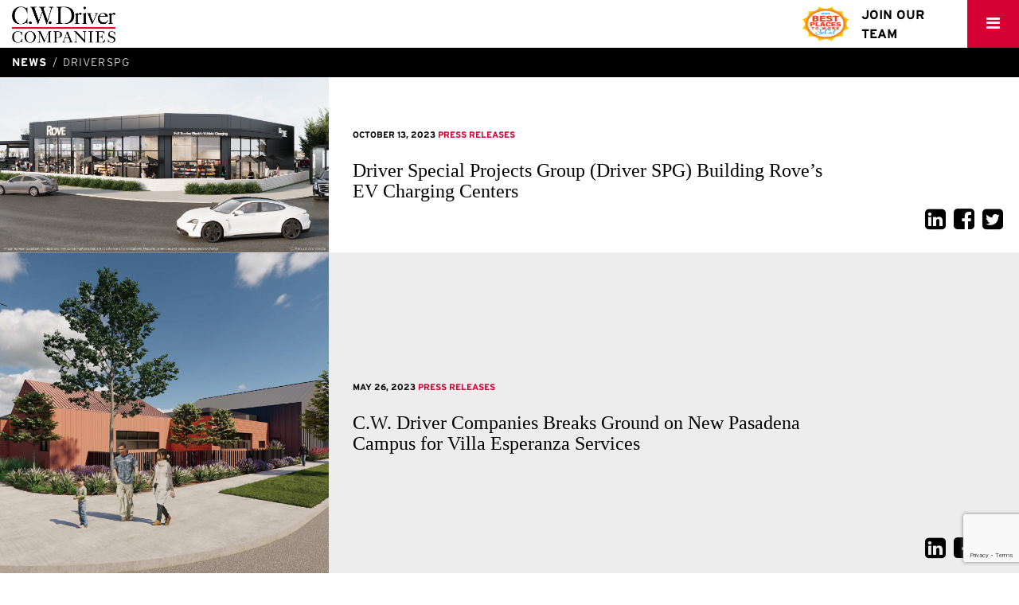

--- FILE ---
content_type: text/html; charset=UTF-8
request_url: https://www.cwdriver.com/tag/driverspg/
body_size: 9624
content:
<!doctype html>
<html lang="en-US">
  <head>
  <meta charset="utf-8">
  <meta http-equiv="x-ua-compatible" content="ie=edge">
  <meta name="viewport" content="width=device-width, initial-scale=1">
  <meta name='robots' content='index, follow, max-image-preview:large, max-snippet:-1, max-video-preview:-1' />

	<!-- This site is optimized with the Yoast SEO plugin v20.2.1 - https://yoast.com/wordpress/plugins/seo/ -->
	<title>DriverSPG Archives - C.W. Driver</title>
	<link rel="canonical" href="https://www.cwdriver.com/tag/driverspg/" />
	<meta property="og:locale" content="en_US" />
	<meta property="og:type" content="article" />
	<meta property="og:title" content="DriverSPG Archives - C.W. Driver" />
	<meta property="og:url" content="https://www.cwdriver.com/tag/driverspg/" />
	<meta property="og:site_name" content="C.W. Driver" />
	<meta name="twitter:card" content="summary_large_image" />
	<script type="application/ld+json" class="yoast-schema-graph">{"@context":"https://schema.org","@graph":[{"@type":"CollectionPage","@id":"https://www.cwdriver.com/tag/driverspg/","url":"https://www.cwdriver.com/tag/driverspg/","name":"DriverSPG Archives - C.W. Driver","isPartOf":{"@id":"https://www.cwdriver.com/#website"},"primaryImageOfPage":{"@id":"https://www.cwdriver.com/tag/driverspg/#primaryimage"},"image":{"@id":"https://www.cwdriver.com/tag/driverspg/#primaryimage"},"thumbnailUrl":"https://www.cwdriver.com/app/uploads/2023/10/SantaAna_Exterior_Front_WM_Web.png","breadcrumb":{"@id":"https://www.cwdriver.com/tag/driverspg/#breadcrumb"},"inLanguage":"en-US"},{"@type":"ImageObject","inLanguage":"en-US","@id":"https://www.cwdriver.com/tag/driverspg/#primaryimage","url":"https://www.cwdriver.com/app/uploads/2023/10/SantaAna_Exterior_Front_WM_Web.png","contentUrl":"https://www.cwdriver.com/app/uploads/2023/10/SantaAna_Exterior_Front_WM_Web.png","width":1600,"height":853},{"@type":"BreadcrumbList","@id":"https://www.cwdriver.com/tag/driverspg/#breadcrumb","itemListElement":[{"@type":"ListItem","position":1,"name":"Home","item":"https://www.cwdriver.com/"},{"@type":"ListItem","position":2,"name":"DriverSPG"}]},{"@type":"WebSite","@id":"https://www.cwdriver.com/#website","url":"https://www.cwdriver.com/","name":"C.W. Driver","description":"Builders since 1919","potentialAction":[{"@type":"SearchAction","target":{"@type":"EntryPoint","urlTemplate":"https://www.cwdriver.com/?s={search_term_string}"},"query-input":"required name=search_term_string"}],"inLanguage":"en-US"}]}</script>
	<!-- / Yoast SEO plugin. -->


<link rel='dns-prefetch' href='//www.google.com' />
<link rel='dns-prefetch' href='//cdnjs.cloudflare.com' />
<link rel='dns-prefetch' href='//use.typekit.net' />
<link rel='dns-prefetch' href='//s.w.org' />
<link rel="alternate" type="application/rss+xml" title="C.W. Driver &raquo; DriverSPG Tag Feed" href="https://www.cwdriver.com/tag/driverspg/feed/" />
		<!-- This site uses the Google Analytics by MonsterInsights plugin v8.12.1 - Using Analytics tracking - https://www.monsterinsights.com/ -->
							<script
				src="//www.googletagmanager.com/gtag/js?id=UA-25148191-1"  data-cfasync="false" data-wpfc-render="false" type="text/javascript" async></script>
			<script data-cfasync="false" data-wpfc-render="false" type="text/javascript">
				var mi_version = '8.12.1';
				var mi_track_user = true;
				var mi_no_track_reason = '';
				
								var disableStrs = [
															'ga-disable-UA-25148191-1',
									];

				/* Function to detect opted out users */
				function __gtagTrackerIsOptedOut() {
					for (var index = 0; index < disableStrs.length; index++) {
						if (document.cookie.indexOf(disableStrs[index] + '=true') > -1) {
							return true;
						}
					}

					return false;
				}

				/* Disable tracking if the opt-out cookie exists. */
				if (__gtagTrackerIsOptedOut()) {
					for (var index = 0; index < disableStrs.length; index++) {
						window[disableStrs[index]] = true;
					}
				}

				/* Opt-out function */
				function __gtagTrackerOptout() {
					for (var index = 0; index < disableStrs.length; index++) {
						document.cookie = disableStrs[index] + '=true; expires=Thu, 31 Dec 2099 23:59:59 UTC; path=/';
						window[disableStrs[index]] = true;
					}
				}

				if ('undefined' === typeof gaOptout) {
					function gaOptout() {
						__gtagTrackerOptout();
					}
				}
								window.dataLayer = window.dataLayer || [];

				window.MonsterInsightsDualTracker = {
					helpers: {},
					trackers: {},
				};
				if (mi_track_user) {
					function __gtagDataLayer() {
						dataLayer.push(arguments);
					}

					function __gtagTracker(type, name, parameters) {
						if (!parameters) {
							parameters = {};
						}

						if (parameters.send_to) {
							__gtagDataLayer.apply(null, arguments);
							return;
						}

						if (type === 'event') {
							
														parameters.send_to = monsterinsights_frontend.ua;
							__gtagDataLayer(type, name, parameters);
													} else {
							__gtagDataLayer.apply(null, arguments);
						}
					}

					__gtagTracker('js', new Date());
					__gtagTracker('set', {
						'developer_id.dZGIzZG': true,
											});
															__gtagTracker('config', 'UA-25148191-1', {"forceSSL":"true","link_attribution":"true"} );
										window.gtag = __gtagTracker;										(function () {
						/* https://developers.google.com/analytics/devguides/collection/analyticsjs/ */
						/* ga and __gaTracker compatibility shim. */
						var noopfn = function () {
							return null;
						};
						var newtracker = function () {
							return new Tracker();
						};
						var Tracker = function () {
							return null;
						};
						var p = Tracker.prototype;
						p.get = noopfn;
						p.set = noopfn;
						p.send = function () {
							var args = Array.prototype.slice.call(arguments);
							args.unshift('send');
							__gaTracker.apply(null, args);
						};
						var __gaTracker = function () {
							var len = arguments.length;
							if (len === 0) {
								return;
							}
							var f = arguments[len - 1];
							if (typeof f !== 'object' || f === null || typeof f.hitCallback !== 'function') {
								if ('send' === arguments[0]) {
									var hitConverted, hitObject = false, action;
									if ('event' === arguments[1]) {
										if ('undefined' !== typeof arguments[3]) {
											hitObject = {
												'eventAction': arguments[3],
												'eventCategory': arguments[2],
												'eventLabel': arguments[4],
												'value': arguments[5] ? arguments[5] : 1,
											}
										}
									}
									if ('pageview' === arguments[1]) {
										if ('undefined' !== typeof arguments[2]) {
											hitObject = {
												'eventAction': 'page_view',
												'page_path': arguments[2],
											}
										}
									}
									if (typeof arguments[2] === 'object') {
										hitObject = arguments[2];
									}
									if (typeof arguments[5] === 'object') {
										Object.assign(hitObject, arguments[5]);
									}
									if ('undefined' !== typeof arguments[1].hitType) {
										hitObject = arguments[1];
										if ('pageview' === hitObject.hitType) {
											hitObject.eventAction = 'page_view';
										}
									}
									if (hitObject) {
										action = 'timing' === arguments[1].hitType ? 'timing_complete' : hitObject.eventAction;
										hitConverted = mapArgs(hitObject);
										__gtagTracker('event', action, hitConverted);
									}
								}
								return;
							}

							function mapArgs(args) {
								var arg, hit = {};
								var gaMap = {
									'eventCategory': 'event_category',
									'eventAction': 'event_action',
									'eventLabel': 'event_label',
									'eventValue': 'event_value',
									'nonInteraction': 'non_interaction',
									'timingCategory': 'event_category',
									'timingVar': 'name',
									'timingValue': 'value',
									'timingLabel': 'event_label',
									'page': 'page_path',
									'location': 'page_location',
									'title': 'page_title',
								};
								for (arg in args) {
																		if (!(!args.hasOwnProperty(arg) || !gaMap.hasOwnProperty(arg))) {
										hit[gaMap[arg]] = args[arg];
									} else {
										hit[arg] = args[arg];
									}
								}
								return hit;
							}

							try {
								f.hitCallback();
							} catch (ex) {
							}
						};
						__gaTracker.create = newtracker;
						__gaTracker.getByName = newtracker;
						__gaTracker.getAll = function () {
							return [];
						};
						__gaTracker.remove = noopfn;
						__gaTracker.loaded = true;
						window['__gaTracker'] = __gaTracker;
					})();
									} else {
										console.log("");
					(function () {
						function __gtagTracker() {
							return null;
						}

						window['__gtagTracker'] = __gtagTracker;
						window['gtag'] = __gtagTracker;
					})();
									}
			</script>
				<!-- / Google Analytics by MonsterInsights -->
		<script type="text/javascript">
window._wpemojiSettings = {"baseUrl":"https:\/\/s.w.org\/images\/core\/emoji\/13.1.0\/72x72\/","ext":".png","svgUrl":"https:\/\/s.w.org\/images\/core\/emoji\/13.1.0\/svg\/","svgExt":".svg","source":{"concatemoji":"https:\/\/www.cwdriver.com\/wp\/wp-includes\/js\/wp-emoji-release.min.js?ver=5.9.5"}};
/*! This file is auto-generated */
!function(e,a,t){var n,r,o,i=a.createElement("canvas"),p=i.getContext&&i.getContext("2d");function s(e,t){var a=String.fromCharCode;p.clearRect(0,0,i.width,i.height),p.fillText(a.apply(this,e),0,0);e=i.toDataURL();return p.clearRect(0,0,i.width,i.height),p.fillText(a.apply(this,t),0,0),e===i.toDataURL()}function c(e){var t=a.createElement("script");t.src=e,t.defer=t.type="text/javascript",a.getElementsByTagName("head")[0].appendChild(t)}for(o=Array("flag","emoji"),t.supports={everything:!0,everythingExceptFlag:!0},r=0;r<o.length;r++)t.supports[o[r]]=function(e){if(!p||!p.fillText)return!1;switch(p.textBaseline="top",p.font="600 32px Arial",e){case"flag":return s([127987,65039,8205,9895,65039],[127987,65039,8203,9895,65039])?!1:!s([55356,56826,55356,56819],[55356,56826,8203,55356,56819])&&!s([55356,57332,56128,56423,56128,56418,56128,56421,56128,56430,56128,56423,56128,56447],[55356,57332,8203,56128,56423,8203,56128,56418,8203,56128,56421,8203,56128,56430,8203,56128,56423,8203,56128,56447]);case"emoji":return!s([10084,65039,8205,55357,56613],[10084,65039,8203,55357,56613])}return!1}(o[r]),t.supports.everything=t.supports.everything&&t.supports[o[r]],"flag"!==o[r]&&(t.supports.everythingExceptFlag=t.supports.everythingExceptFlag&&t.supports[o[r]]);t.supports.everythingExceptFlag=t.supports.everythingExceptFlag&&!t.supports.flag,t.DOMReady=!1,t.readyCallback=function(){t.DOMReady=!0},t.supports.everything||(n=function(){t.readyCallback()},a.addEventListener?(a.addEventListener("DOMContentLoaded",n,!1),e.addEventListener("load",n,!1)):(e.attachEvent("onload",n),a.attachEvent("onreadystatechange",function(){"complete"===a.readyState&&t.readyCallback()})),(n=t.source||{}).concatemoji?c(n.concatemoji):n.wpemoji&&n.twemoji&&(c(n.twemoji),c(n.wpemoji)))}(window,document,window._wpemojiSettings);
</script>
<style type="text/css">
img.wp-smiley,
img.emoji {
	display: inline !important;
	border: none !important;
	box-shadow: none !important;
	height: 1em !important;
	width: 1em !important;
	margin: 0 0.07em !important;
	vertical-align: -0.1em !important;
	background: none !important;
	padding: 0 !important;
}
</style>
	<link rel='stylesheet' id='wp-block-library-css'  href='https://www.cwdriver.com/wp/wp-includes/css/dist/block-library/style.min.css?ver=5.9.5' type='text/css' media='all' />
<style id='global-styles-inline-css' type='text/css'>
body{--wp--preset--color--black: #000000;--wp--preset--color--cyan-bluish-gray: #abb8c3;--wp--preset--color--white: #ffffff;--wp--preset--color--pale-pink: #f78da7;--wp--preset--color--vivid-red: #cf2e2e;--wp--preset--color--luminous-vivid-orange: #ff6900;--wp--preset--color--luminous-vivid-amber: #fcb900;--wp--preset--color--light-green-cyan: #7bdcb5;--wp--preset--color--vivid-green-cyan: #00d084;--wp--preset--color--pale-cyan-blue: #8ed1fc;--wp--preset--color--vivid-cyan-blue: #0693e3;--wp--preset--color--vivid-purple: #9b51e0;--wp--preset--gradient--vivid-cyan-blue-to-vivid-purple: linear-gradient(135deg,rgba(6,147,227,1) 0%,rgb(155,81,224) 100%);--wp--preset--gradient--light-green-cyan-to-vivid-green-cyan: linear-gradient(135deg,rgb(122,220,180) 0%,rgb(0,208,130) 100%);--wp--preset--gradient--luminous-vivid-amber-to-luminous-vivid-orange: linear-gradient(135deg,rgba(252,185,0,1) 0%,rgba(255,105,0,1) 100%);--wp--preset--gradient--luminous-vivid-orange-to-vivid-red: linear-gradient(135deg,rgba(255,105,0,1) 0%,rgb(207,46,46) 100%);--wp--preset--gradient--very-light-gray-to-cyan-bluish-gray: linear-gradient(135deg,rgb(238,238,238) 0%,rgb(169,184,195) 100%);--wp--preset--gradient--cool-to-warm-spectrum: linear-gradient(135deg,rgb(74,234,220) 0%,rgb(151,120,209) 20%,rgb(207,42,186) 40%,rgb(238,44,130) 60%,rgb(251,105,98) 80%,rgb(254,248,76) 100%);--wp--preset--gradient--blush-light-purple: linear-gradient(135deg,rgb(255,206,236) 0%,rgb(152,150,240) 100%);--wp--preset--gradient--blush-bordeaux: linear-gradient(135deg,rgb(254,205,165) 0%,rgb(254,45,45) 50%,rgb(107,0,62) 100%);--wp--preset--gradient--luminous-dusk: linear-gradient(135deg,rgb(255,203,112) 0%,rgb(199,81,192) 50%,rgb(65,88,208) 100%);--wp--preset--gradient--pale-ocean: linear-gradient(135deg,rgb(255,245,203) 0%,rgb(182,227,212) 50%,rgb(51,167,181) 100%);--wp--preset--gradient--electric-grass: linear-gradient(135deg,rgb(202,248,128) 0%,rgb(113,206,126) 100%);--wp--preset--gradient--midnight: linear-gradient(135deg,rgb(2,3,129) 0%,rgb(40,116,252) 100%);--wp--preset--duotone--dark-grayscale: url('#wp-duotone-dark-grayscale');--wp--preset--duotone--grayscale: url('#wp-duotone-grayscale');--wp--preset--duotone--purple-yellow: url('#wp-duotone-purple-yellow');--wp--preset--duotone--blue-red: url('#wp-duotone-blue-red');--wp--preset--duotone--midnight: url('#wp-duotone-midnight');--wp--preset--duotone--magenta-yellow: url('#wp-duotone-magenta-yellow');--wp--preset--duotone--purple-green: url('#wp-duotone-purple-green');--wp--preset--duotone--blue-orange: url('#wp-duotone-blue-orange');--wp--preset--font-size--small: 13px;--wp--preset--font-size--medium: 20px;--wp--preset--font-size--large: 36px;--wp--preset--font-size--x-large: 42px;}.has-black-color{color: var(--wp--preset--color--black) !important;}.has-cyan-bluish-gray-color{color: var(--wp--preset--color--cyan-bluish-gray) !important;}.has-white-color{color: var(--wp--preset--color--white) !important;}.has-pale-pink-color{color: var(--wp--preset--color--pale-pink) !important;}.has-vivid-red-color{color: var(--wp--preset--color--vivid-red) !important;}.has-luminous-vivid-orange-color{color: var(--wp--preset--color--luminous-vivid-orange) !important;}.has-luminous-vivid-amber-color{color: var(--wp--preset--color--luminous-vivid-amber) !important;}.has-light-green-cyan-color{color: var(--wp--preset--color--light-green-cyan) !important;}.has-vivid-green-cyan-color{color: var(--wp--preset--color--vivid-green-cyan) !important;}.has-pale-cyan-blue-color{color: var(--wp--preset--color--pale-cyan-blue) !important;}.has-vivid-cyan-blue-color{color: var(--wp--preset--color--vivid-cyan-blue) !important;}.has-vivid-purple-color{color: var(--wp--preset--color--vivid-purple) !important;}.has-black-background-color{background-color: var(--wp--preset--color--black) !important;}.has-cyan-bluish-gray-background-color{background-color: var(--wp--preset--color--cyan-bluish-gray) !important;}.has-white-background-color{background-color: var(--wp--preset--color--white) !important;}.has-pale-pink-background-color{background-color: var(--wp--preset--color--pale-pink) !important;}.has-vivid-red-background-color{background-color: var(--wp--preset--color--vivid-red) !important;}.has-luminous-vivid-orange-background-color{background-color: var(--wp--preset--color--luminous-vivid-orange) !important;}.has-luminous-vivid-amber-background-color{background-color: var(--wp--preset--color--luminous-vivid-amber) !important;}.has-light-green-cyan-background-color{background-color: var(--wp--preset--color--light-green-cyan) !important;}.has-vivid-green-cyan-background-color{background-color: var(--wp--preset--color--vivid-green-cyan) !important;}.has-pale-cyan-blue-background-color{background-color: var(--wp--preset--color--pale-cyan-blue) !important;}.has-vivid-cyan-blue-background-color{background-color: var(--wp--preset--color--vivid-cyan-blue) !important;}.has-vivid-purple-background-color{background-color: var(--wp--preset--color--vivid-purple) !important;}.has-black-border-color{border-color: var(--wp--preset--color--black) !important;}.has-cyan-bluish-gray-border-color{border-color: var(--wp--preset--color--cyan-bluish-gray) !important;}.has-white-border-color{border-color: var(--wp--preset--color--white) !important;}.has-pale-pink-border-color{border-color: var(--wp--preset--color--pale-pink) !important;}.has-vivid-red-border-color{border-color: var(--wp--preset--color--vivid-red) !important;}.has-luminous-vivid-orange-border-color{border-color: var(--wp--preset--color--luminous-vivid-orange) !important;}.has-luminous-vivid-amber-border-color{border-color: var(--wp--preset--color--luminous-vivid-amber) !important;}.has-light-green-cyan-border-color{border-color: var(--wp--preset--color--light-green-cyan) !important;}.has-vivid-green-cyan-border-color{border-color: var(--wp--preset--color--vivid-green-cyan) !important;}.has-pale-cyan-blue-border-color{border-color: var(--wp--preset--color--pale-cyan-blue) !important;}.has-vivid-cyan-blue-border-color{border-color: var(--wp--preset--color--vivid-cyan-blue) !important;}.has-vivid-purple-border-color{border-color: var(--wp--preset--color--vivid-purple) !important;}.has-vivid-cyan-blue-to-vivid-purple-gradient-background{background: var(--wp--preset--gradient--vivid-cyan-blue-to-vivid-purple) !important;}.has-light-green-cyan-to-vivid-green-cyan-gradient-background{background: var(--wp--preset--gradient--light-green-cyan-to-vivid-green-cyan) !important;}.has-luminous-vivid-amber-to-luminous-vivid-orange-gradient-background{background: var(--wp--preset--gradient--luminous-vivid-amber-to-luminous-vivid-orange) !important;}.has-luminous-vivid-orange-to-vivid-red-gradient-background{background: var(--wp--preset--gradient--luminous-vivid-orange-to-vivid-red) !important;}.has-very-light-gray-to-cyan-bluish-gray-gradient-background{background: var(--wp--preset--gradient--very-light-gray-to-cyan-bluish-gray) !important;}.has-cool-to-warm-spectrum-gradient-background{background: var(--wp--preset--gradient--cool-to-warm-spectrum) !important;}.has-blush-light-purple-gradient-background{background: var(--wp--preset--gradient--blush-light-purple) !important;}.has-blush-bordeaux-gradient-background{background: var(--wp--preset--gradient--blush-bordeaux) !important;}.has-luminous-dusk-gradient-background{background: var(--wp--preset--gradient--luminous-dusk) !important;}.has-pale-ocean-gradient-background{background: var(--wp--preset--gradient--pale-ocean) !important;}.has-electric-grass-gradient-background{background: var(--wp--preset--gradient--electric-grass) !important;}.has-midnight-gradient-background{background: var(--wp--preset--gradient--midnight) !important;}.has-small-font-size{font-size: var(--wp--preset--font-size--small) !important;}.has-medium-font-size{font-size: var(--wp--preset--font-size--medium) !important;}.has-large-font-size{font-size: var(--wp--preset--font-size--large) !important;}.has-x-large-font-size{font-size: var(--wp--preset--font-size--x-large) !important;}
</style>
<link rel='stylesheet' id='wp-job-manager-applications-frontend-css'  href='https://www.cwdriver.com/app/plugins/application/assets/css/frontend.css?ver=5.9.5' type='text/css' media='all' />
<link rel='stylesheet' id='contact-form-7-css'  href='https://www.cwdriver.com/app/plugins/contact-form-7/includes/css/styles.css?ver=5.1.1' type='text/css' media='all' />
<link rel='stylesheet' id='wp-job-manager-job-listings-css'  href='https://www.cwdriver.com/app/plugins/wp-job-manager/assets/dist/css/job-listings.css?ver=d866e43503c5e047c6b0be0a9557cf8e' type='text/css' media='all' />
<link rel='stylesheet' id='mediaBoxes/css-css'  href='https://www.cwdriver.com/app/themes/cwdriver/dist/styles/mediaBoxes-d37351981a.css' type='text/css' media='all' />
<link rel='stylesheet' id='webtype-css'  href='//use.typekit.net/cps4our.css' type='text/css' media='all' />
<link rel='stylesheet' id='sage/css-css'  href='https://www.cwdriver.com/app/themes/cwdriver/dist/styles/main-8706894056.css' type='text/css' media='all' />
<script type='text/javascript' src='https://www.cwdriver.com/app/plugins/google-analytics-for-wordpress/assets/js/frontend-gtag.min.js?ver=8.12.1' id='monsterinsights-frontend-script-js'></script>
<script data-cfasync="false" data-wpfc-render="false" type="text/javascript" id='monsterinsights-frontend-script-js-extra'>/* <![CDATA[ */
var monsterinsights_frontend = {"js_events_tracking":"true","download_extensions":"doc,pdf,ppt,zip,xls,docx,pptx,xlsx","inbound_paths":"[{\"path\":\"\\\/go\\\/\",\"label\":\"affiliate\"},{\"path\":\"\\\/recommend\\\/\",\"label\":\"affiliate\"}]","home_url":"https:\/\/www.cwdriver.com","hash_tracking":"false","ua":"UA-25148191-1","v4_id":""};/* ]]> */
</script>
<script type='text/javascript' src='https://www.cwdriver.com/wp/wp-includes/js/jquery/jquery.min.js?ver=3.6.0' id='jquery-core-js'></script>
<script type='text/javascript' src='https://www.cwdriver.com/wp/wp-includes/js/jquery/jquery-migrate.min.js?ver=3.3.2' id='jquery-migrate-js'></script>
<link rel="https://api.w.org/" href="https://www.cwdriver.com/wp-json/" /><link rel="alternate" type="application/json" href="https://www.cwdriver.com/wp-json/wp/v2/tags/504" /><link rel="EditURI" type="application/rsd+xml" title="RSD" href="https://www.cwdriver.com/wp/xmlrpc.php?rsd" />
<link rel="wlwmanifest" type="application/wlwmanifest+xml" href="https://www.cwdriver.com/wp/wp-includes/wlwmanifest.xml" /> 
<meta name="generator" content="WordPress 5.9.5" />
<link rel="icon" href="https://www.cwdriver.com/app/uploads/2016/08/cropped-favicon-32x32.png" sizes="32x32" />
<link rel="icon" href="https://www.cwdriver.com/app/uploads/2016/08/cropped-favicon-192x192.png" sizes="192x192" />
<link rel="apple-touch-icon" href="https://www.cwdriver.com/app/uploads/2016/08/cropped-favicon-180x180.png" />
<meta name="msapplication-TileImage" content="https://www.cwdriver.com/app/uploads/2016/08/cropped-favicon-270x270.png" />
		<style type="text/css" id="wp-custom-css">
			@media (max-width: 500px) {
	.navbar-header__job-posting p {
		width: 50px;
    line-height: 1;
    text-align: center;
	}
}		</style>
		</head>
  <body class="archive tag tag-driverspg tag-504 cw-driver-theme">
    <!--[if IE]>
      <div class="alert alert-warning">
        You are using an <strong>outdated</strong> browser. Please <a href="http://browsehappy.com/">upgrade your browser</a> to improve your experience.      </div>
    <![endif]-->
    <nav class="sidemenu">
<ul id="menu-primary-navigation" class="nav navbar-nav"><li class="dropdown menu-item menu-item-has-children menu-about-us"><a class="dropdown-toggle" data-toggle="dropdown" data-target="#" href="https://www.cwdriver.com/about-us/">About Us</a>
<ul class="">
	<li class="menu-item menu-about-c-w-driver"><a href="https://www.cwdriver.com/about-us/about-cw-driver/">About C.W. Driver</a></li>
	<li class="menu-item menu-people"><a href="https://www.cwdriver.com/about-us/people/">People</a></li>
	<li class="menu-item menu-diversity-equity-inclusion"><a href="https://www.cwdriver.com/dei/">Diversity, Equity &#038; Inclusion</a></li>
	<li class="menu-item menu-giving-back"><a href="https://www.cwdriver.com/about-us/giving-back/">Giving Back</a></li>
	<li class="menu-item menu-affiliates"><a href="https://www.cwdriver.com/about-us/affiliates/">Affiliates</a></li>
	<li class="menu-item menu-safety"><a href="https://www.cwdriver.com/about-us/safety/">Safety</a></li>
	<li class="menu-item menu-rankings"><a href="https://www.cwdriver.com/about-us/rankings/">Rankings</a></li>
	<li class="menu-item menu-awards"><a href="https://www.cwdriver.com/about-us/awards/">Awards</a></li>
	<li class="menu-item menu-foundation-scholarship-program"><a href="https://www.cwdriver.com/cwdriver-foundation/">Foundation Scholarship Program</a></li>
	<li class="menu-item menu-national-builders-alliance"><a target="_blank" rel="noopener" href="http://www.nationalbuildersalliance.com/">National Builders Alliance</a></li>
</ul>
</li>
<li class="menu-item menu-expertise"><a href="https://www.cwdriver.com/expertise/">Expertise</a></li>
<li class="menu-item menu-services"><a href="https://www.cwdriver.com/services/">Services</a></li>
<li class="menu-item menu-careers"><a href="https://www.cwdriver.com/careers/">Careers</a></li>
<li class="active menu-item menu-news"><a href="https://www.cwdriver.com/news/">News</a></li>
<li class="menu-item menu-contact-us"><a href="https://www.cwdriver.com/contact-us/">Contact Us</a></li>
<li class="menu-item menu-build-with-us-supplier-diversity"><a href="https://www.cwdriver.com/build-with-us/">Build with Us &#038; Supplier Diversity</a></li>
</ul></nav><!--/.nav-collapse -->
<div class="navbar navbar-default navbar-padded navbar-fixed-top default">
  <div class="container-fluid">
    <div class="navbar-header">
      <a class="navbar-brand" itemprop="url" href="https://www.cwdriver.com/" title="C.W. Driver">
        <span class="sr-only">C.W. Driver</span>
                            <img class="logo img-responsive" itemprop="logo" src="https://www.cwdriver.com/app/uploads/2023/03/CW-Driver_Companies-LOGO-2023.png" alt="C.W. Driver">
                  </a>
      <div class="navbar-header pull-right">
              <a href="https://secure6.saashr.com/ta/6161184.careers?CareersSearch" target="_blank">
          <div class="navbar-header__job-posting">
                                        <img class="logo img-responsive navbar-brand" itemprop="logo" src="https://www.cwdriver.com/app/uploads/2025/01/Best-Places-to-Work-SoCal-2024-1_page-0001.png" alt="C.W. Driver">
                        <p>Join Our Team</p>
          </div>
        </a>
        
        <a id="nav-expander" class="nav-expander fixed">
          <i class="fa fa-bars fa-lg white"></i>
        </a>
      </div>
    </div>
  </div>
</div>    <div class="wrap fixed-header" id="stage" role="document">
      <div class="content clearfix">
        <main class="main">
                    <div class="breadcrumb-wrap">
            <ul class="breadcrumb">
              <li><a href="/news/"><strong>News</strong></a></li>
              <li class="active">DriverSPG</li>
            </ul>
          </div>
                    <!-- // 
<div class="page-header">
  <h1>Tag: <span>DriverSPG</span></h1>
</div>
 -->


  <article class="post-7620 post type-post status-publish format-standard has-post-thumbnail hentry category-press-releases tag-cwdrivercos tag-orange-county tag-driverspg tag-ev-charging tag-rove tag-costa-mesa" class="row">
  <div class="row row-eq-height">
	<div class="col-sm-4">
		<img width="1600" height="853" src="https://www.cwdriver.com/app/uploads/2023/10/SantaAna_Exterior_Front_WM_Web.png" class="img-responsive wp-post-image" alt="" srcset="https://www.cwdriver.com/app/uploads/2023/10/SantaAna_Exterior_Front_WM_Web.png 1600w, https://www.cwdriver.com/app/uploads/2023/10/SantaAna_Exterior_Front_WM_Web-1536x819.png 1536w" sizes="(max-width: 1600px) 100vw, 1600px" />	</div>
	<header class="col-sm-8">
		<div class="col-sm-9">
			<time class="updated" datetime="2023-10-13T16:26:38+00:00">
				October 13, 2023 <span><a href="https://www.cwdriver.com/category/press-releases/" rel="category tag">Press Releases</a></span>
			</time>
			<h2 class="entry-title"><a href="https://www.cwdriver.com/driver-special-projects-group-driver-spg-building-roves-ev-charging-centers/">Driver Special Projects Group (Driver SPG) Building Rove’s EV Charging Centers</a></h2>
		</div>
	</header>
	<ul class="shareicons">
		<li><a target="_blank" href="http://www.linkedin.com/shareArticle?mini=true&url=https://www.cwdriver.com/?p=7620&title=Driver Special Projects Group (Driver SPG) Building Rove’s EV Charging Centers&summary=Santa Ana location will be the first full-service charging center built by SPG SANTA ANA, Calif. – October 2, 2023 – In what will be the first new full-service electric vehicle (EV) charging center built for Rove, Driver SPG (a part of C.W. Driver Companies, a leading builder serving California since 1919) has begun construction &hellip; Continued&source=http://cwdriver.com"><i class="fa fa-linkedin-square" aria-hidden="true"></i></a></li>
		<li><a target="_blank" href="http://www.facebook.com/sharer/sharer.php?u=https://www.cwdriver.com/?p=7620"><i class="fa fa-facebook-square" aria-hidden="true"></i></a></li>
		<li><a target="_blank" href="http://twitter.com/share?text=Driver Special Projects Group (Driver SPG) Building Rove’s EV Charging Centers&url=https://www.cwdriver.com/?p=7620"><i class="fa fa-twitter-square" aria-hidden="true"></i></a></li>
	</ul>
</div>



</article>  <article class="post-7484 post type-post status-publish format-standard has-post-thumbnail hentry category-press-releases tag-c-w-driver tag-groundbreaking tag-construction tag-driverspg tag-non-profit tag-nonprofit tag-villa-esperanza tag-pasadena" class="row">
  <div class="row row-eq-height">
	<div class="col-sm-4">
		<img width="2158" height="2157" src="https://www.cwdriver.com/app/uploads/2023/07/Rendering-1.jpg" class="img-responsive wp-post-image" alt="" loading="lazy" srcset="https://www.cwdriver.com/app/uploads/2023/07/Rendering-1.jpg 2158w, https://www.cwdriver.com/app/uploads/2023/07/Rendering-1-2000x2000.jpg 2000w, https://www.cwdriver.com/app/uploads/2023/07/Rendering-1-450x450.jpg 450w, https://www.cwdriver.com/app/uploads/2023/07/Rendering-1-1536x1536.jpg 1536w, https://www.cwdriver.com/app/uploads/2023/07/Rendering-1-2048x2048.jpg 2048w" sizes="(max-width: 2158px) 100vw, 2158px" />	</div>
	<header class="col-sm-8">
		<div class="col-sm-9">
			<time class="updated" datetime="2023-05-26T22:00:02+00:00">
				May 26, 2023 <span><a href="https://www.cwdriver.com/category/press-releases/" rel="category tag">Press Releases</a></span>
			</time>
			<h2 class="entry-title"><a href="https://www.cwdriver.com/c-w-driver-companies-breaks-ground-on-new-pasadena-campus-for-villa-esperanza-services/">C.W. Driver Companies Breaks Ground on New Pasadena Campus  for Villa Esperanza Services</a></h2>
		</div>
	</header>
	<ul class="shareicons">
		<li><a target="_blank" href="http://www.linkedin.com/shareArticle?mini=true&url=https://www.cwdriver.com/?p=7484&title=C.W. Driver Companies Breaks Ground on New Pasadena Campus  for Villa Esperanza Services&summary=Driver SPG, an affiliate of C.W. Driver Companies, a leading builder serving California since 1919, today announced the groundbreaking on a new campus addition to Villa Esperanza Services, a nonprofit which has served intellectually and developmentally disabled individuals in Los Angeles and Ventura counties since 1961. The project will be built across two phases, replacing &hellip; Continued&source=http://cwdriver.com"><i class="fa fa-linkedin-square" aria-hidden="true"></i></a></li>
		<li><a target="_blank" href="http://www.facebook.com/sharer/sharer.php?u=https://www.cwdriver.com/?p=7484"><i class="fa fa-facebook-square" aria-hidden="true"></i></a></li>
		<li><a target="_blank" href="http://twitter.com/share?text=C.W. Driver Companies Breaks Ground on New Pasadena Campus  for Villa Esperanza Services&url=https://www.cwdriver.com/?p=7484"><i class="fa fa-twitter-square" aria-hidden="true"></i></a></li>
	</ul>
</div>



</article>
        </main><!-- /.main -->
              </div><!-- /.content -->
    </div><!-- /.wrap -->
    <footer class="content-info">
  <div class="container-fluid">
  	<div class="row">
  		<div class="col-sm-3">
  			<section class="widget nav_menu-2 widget_nav_menu"><h3>About Us</h3><ul id="menu-about-us" class="menu"><li class="menu-item menu-about-c-w-driver"><a href="https://www.cwdriver.com/about-us/about-cw-driver/">About C.W. Driver</a></li>
<li class="menu-item menu-people"><a href="https://www.cwdriver.com/about-us/people/">People</a></li>
<li class="menu-item menu-giving-back"><a href="https://www.cwdriver.com/about-us/giving-back/">Giving Back</a></li>
<li class="menu-item menu-affiliates"><a href="https://www.cwdriver.com/about-us/affiliates/">Affiliates</a></li>
<li class="menu-item menu-safety"><a href="https://www.cwdriver.com/about-us/safety/">Safety</a></li>
<li class="menu-item menu-rankings"><a href="https://www.cwdriver.com/about-us/rankings/">Rankings</a></li>
<li class="menu-item menu-awards"><a href="https://www.cwdriver.com/about-us/awards/">Awards</a></li>
<li class="menu-item menu-foundation-scholarship-program"><a href="https://www.cwdriver.com/cwdriver-foundation/">Foundation Scholarship Program</a></li>
<li class="menu-item menu-national-builders-alliance"><a href="http://www.nationalbuildersalliance.com/">National Builders Alliance</a></li>
</ul></section>  			
  		</div>
  		<div class="col-sm-3">
  			<section class="widget nav_menu-3 widget_nav_menu"><h3>Expertise</h3><ul id="menu-expertise" class="menu"><li class="menu-item menu-in-progress"><a href="https://www.cwdriver.com/market/in-progress/">In Progress</a></li>
<li class="menu-item menu-biomedical-life-sciences"><a href="https://www.cwdriver.com/market/biomedicallife-sciences/">Biomedical/Life Sciences</a></li>
<li class="menu-item menu-civic-cultural"><a href="https://www.cwdriver.com/market/civic-cultural/">Civic &#038; Cultural</a></li>
<li class="menu-item menu-commercial-office"><a href="https://www.cwdriver.com/market/commercial-office/">Commercial &#038; Office</a></li>
<li class="menu-item menu-community-college-districts"><a href="https://www.cwdriver.com/market/community-college-districts/">Community College Districts</a></li>
<li class="menu-item menu-education-k-12"><a href="https://www.cwdriver.com/market/education-k-12/">Education &#8211; K-12</a></li>
<li class="menu-item menu-entertainment-sports"><a href="https://www.cwdriver.com/market/entertainment-sports/">Entertainment &#038; Sports</a></li>
<li class="menu-item menu-healthcare"><a href="https://www.cwdriver.com/market/healthcare/">Healthcare</a></li>
<li class="menu-item menu-higher-education"><a href="https://www.cwdriver.com/market/higher-education/">Higher Education</a></li>
<li class="menu-item menu-hospitality-gaming"><a href="https://www.cwdriver.com/market/hospitality-gaming/">Hospitality &#038; Gaming</a></li>
<li class="menu-item menu-parking"><a href="https://www.cwdriver.com/market/parking/">Parking</a></li>
<li class="menu-item menu-residential"><a href="https://www.cwdriver.com/market/residential/">Residential</a></li>
<li class="menu-item menu-retail"><a href="https://www.cwdriver.com/market/retail/">Retail</a></li>
<li class="menu-item menu-senior-living"><a href="https://www.cwdriver.com/market/senior-living/">Senior Living</a></li>
<li class="menu-item menu-sustainable"><a href="https://www.cwdriver.com/market/sustainable/">Sustainable</a></li>
</ul></section>  		</div>
  		<div class="col-sm-3">
  			<section class="widget nav_menu-4 widget_nav_menu"><h3>Services</h3><ul id="menu-services" class="menu"><li class="menu-item menu-preconstruction"><a href="/services/#block-2">Preconstruction</a></li>
<li class="menu-item menu-construction"><a href="/services/#block-3">Construction</a></li>
<li class="menu-item menu-close-out"><a href="/services/#block-3">Close-Out</a></li>
<li class="menu-item menu-bim"><a href="/services/#block-5">BIM</a></li>
<li class="menu-item menu-delivery-methods"><a href="/services/#block-6">Delivery Methods</a></li>
</ul></section>  		</div>
  		<div class="col-sm-3">
  			<section class="widget nav_menu-5 widget_nav_menu"><h3>Careers</h3><ul id="menu-careers" class="menu"><li class="menu-item menu-overview"><a href="/careers/">Overview</a></li>
<li class="menu-item menu-openings"><a href="/careers/#block-2">Openings</a></li>
<li class="menu-item menu-college-recruiting-internships"><a href="/careers/#block-3">College Recruiting &#038; Internships</a></li>
<li class="menu-item menu-recruiting-events"><a href="/careers/#block-4">Recruiting Events</a></li>
<li class="menu-item menu-our-benefits"><a href="/careers/#block-5">Our Benefits</a></li>
<li class="menu-item menu-professional-development"><a href="/careers/#block-6">Professional Development</a></li>
</ul></section>  		</div>
  	</div>
  </div>
  <div class="secondary">
  <section class="widget nav_menu-6 widget_nav_menu"><ul id="menu-footer" class="menu"><li class="active menu-item menu-news"><a href="https://www.cwdriver.com/news/">News</a></li>
<li class="menu-item menu-contact-us"><a href="https://www.cwdriver.com/contact-us/">Contact Us</a></li>
<li class="menu-item menu-build-with-us-supplier-diversity"><a href="https://www.cwdriver.com/build-with-us/">Build with Us &#038; Supplier Diversity</a></li>
</ul></section><section class="widget text-2 widget_text">			<div class="textwidget"><p>Copyright © 2026 CWDriver</p>
</div>
		</section><section class="widget nav_menu-7 widget_nav_menu"><ul id="menu-social" class="menu"><li class="menu-item menu-"><a target="_blank" rel="noopener" href="https://www.facebook.com/cwdrivercompanies/"><i class="fa fa-facebook-square"></i></a></li>
<li class="menu-item menu-"><a target="_blank" rel="noopener" href="https://www.linkedin.com/company/c-w--driver"><i class="fa fa-linkedin-square"></i></a></li>
<li class="menu-item menu-"><a target="_blank" rel="noopener" href="https://www.instagram.com/cwdrivercompanies/"><i class="fa fa-instagram"></i></a></li>
<li class="menu-item menu-"><a target="_blank" rel="noopener" href="https://twitter.com/cwdrivercos"><i class="fa fa-twitter-square"></i></a></li>
<li class="menu-item menu-"><a target="_blank" rel="noopener" href="https://www.youtube.com/user/CWDriverCompanies"><i class="fa fa-youtube"></i></a></li>
</ul></section>  </div>
</footer>
<script type='text/javascript' id='contact-form-7-js-extra'>
/* <![CDATA[ */
var wpcf7 = {"apiSettings":{"root":"https:\/\/www.cwdriver.com\/wp-json\/contact-form-7\/v1","namespace":"contact-form-7\/v1"}};
/* ]]> */
</script>
<script type='text/javascript' src='https://www.cwdriver.com/app/plugins/contact-form-7/includes/js/scripts.js?ver=5.1.1' id='contact-form-7-js'></script>
<script type='text/javascript' src='https://www.google.com/recaptcha/api.js?render=6LdnrJgaAAAAAEjQq7KnXUC8Cf-YrXyut3sdA3S1&#038;ver=3.0' id='google-recaptcha-js'></script>
<script type='text/javascript' src='https://www.cwdriver.com/app/themes/cwdriver/dist/scripts/mediaBoxes-879821994a.js' id='mediaBoxes/js-js'></script>
<script type='text/javascript' src='https://cdnjs.cloudflare.com/ajax/libs/modernizr/2.8.3/modernizr.min.js' id='sage/modernizr-js'></script>
<script type='text/javascript' src='https://www.cwdriver.com/app/themes/cwdriver/dist/scripts/main-35337036ee.js' id='sage/js-js'></script>
<script type="text/javascript">
( function( grecaptcha, sitekey ) {

	var wpcf7recaptcha = {
		execute: function() {
			grecaptcha.execute(
				sitekey,
				{ action: 'homepage' }
			).then( function( token ) {
				var forms = document.getElementsByTagName( 'form' );

				for ( var i = 0; i < forms.length; i++ ) {
					var fields = forms[ i ].getElementsByTagName( 'input' );

					for ( var j = 0; j < fields.length; j++ ) {
						var field = fields[ j ];

						if ( 'g-recaptcha-response' === field.getAttribute( 'name' ) ) {
							field.setAttribute( 'value', token );
							break;
						}
					}
				}
			} );
		}
	};

	grecaptcha.ready( wpcf7recaptcha.execute );

	document.addEventListener( 'wpcf7submit', wpcf7recaptcha.execute, false );

} )( grecaptcha, '6LdnrJgaAAAAAEjQq7KnXUC8Cf-YrXyut3sdA3S1' );
</script>
  </body>
</html>


--- FILE ---
content_type: text/html; charset=utf-8
request_url: https://www.google.com/recaptcha/api2/anchor?ar=1&k=6LdnrJgaAAAAAEjQq7KnXUC8Cf-YrXyut3sdA3S1&co=aHR0cHM6Ly93d3cuY3dkcml2ZXIuY29tOjQ0Mw..&hl=en&v=PoyoqOPhxBO7pBk68S4YbpHZ&size=invisible&anchor-ms=20000&execute-ms=30000&cb=og4n6vw4j8sg
body_size: 48606
content:
<!DOCTYPE HTML><html dir="ltr" lang="en"><head><meta http-equiv="Content-Type" content="text/html; charset=UTF-8">
<meta http-equiv="X-UA-Compatible" content="IE=edge">
<title>reCAPTCHA</title>
<style type="text/css">
/* cyrillic-ext */
@font-face {
  font-family: 'Roboto';
  font-style: normal;
  font-weight: 400;
  font-stretch: 100%;
  src: url(//fonts.gstatic.com/s/roboto/v48/KFO7CnqEu92Fr1ME7kSn66aGLdTylUAMa3GUBHMdazTgWw.woff2) format('woff2');
  unicode-range: U+0460-052F, U+1C80-1C8A, U+20B4, U+2DE0-2DFF, U+A640-A69F, U+FE2E-FE2F;
}
/* cyrillic */
@font-face {
  font-family: 'Roboto';
  font-style: normal;
  font-weight: 400;
  font-stretch: 100%;
  src: url(//fonts.gstatic.com/s/roboto/v48/KFO7CnqEu92Fr1ME7kSn66aGLdTylUAMa3iUBHMdazTgWw.woff2) format('woff2');
  unicode-range: U+0301, U+0400-045F, U+0490-0491, U+04B0-04B1, U+2116;
}
/* greek-ext */
@font-face {
  font-family: 'Roboto';
  font-style: normal;
  font-weight: 400;
  font-stretch: 100%;
  src: url(//fonts.gstatic.com/s/roboto/v48/KFO7CnqEu92Fr1ME7kSn66aGLdTylUAMa3CUBHMdazTgWw.woff2) format('woff2');
  unicode-range: U+1F00-1FFF;
}
/* greek */
@font-face {
  font-family: 'Roboto';
  font-style: normal;
  font-weight: 400;
  font-stretch: 100%;
  src: url(//fonts.gstatic.com/s/roboto/v48/KFO7CnqEu92Fr1ME7kSn66aGLdTylUAMa3-UBHMdazTgWw.woff2) format('woff2');
  unicode-range: U+0370-0377, U+037A-037F, U+0384-038A, U+038C, U+038E-03A1, U+03A3-03FF;
}
/* math */
@font-face {
  font-family: 'Roboto';
  font-style: normal;
  font-weight: 400;
  font-stretch: 100%;
  src: url(//fonts.gstatic.com/s/roboto/v48/KFO7CnqEu92Fr1ME7kSn66aGLdTylUAMawCUBHMdazTgWw.woff2) format('woff2');
  unicode-range: U+0302-0303, U+0305, U+0307-0308, U+0310, U+0312, U+0315, U+031A, U+0326-0327, U+032C, U+032F-0330, U+0332-0333, U+0338, U+033A, U+0346, U+034D, U+0391-03A1, U+03A3-03A9, U+03B1-03C9, U+03D1, U+03D5-03D6, U+03F0-03F1, U+03F4-03F5, U+2016-2017, U+2034-2038, U+203C, U+2040, U+2043, U+2047, U+2050, U+2057, U+205F, U+2070-2071, U+2074-208E, U+2090-209C, U+20D0-20DC, U+20E1, U+20E5-20EF, U+2100-2112, U+2114-2115, U+2117-2121, U+2123-214F, U+2190, U+2192, U+2194-21AE, U+21B0-21E5, U+21F1-21F2, U+21F4-2211, U+2213-2214, U+2216-22FF, U+2308-230B, U+2310, U+2319, U+231C-2321, U+2336-237A, U+237C, U+2395, U+239B-23B7, U+23D0, U+23DC-23E1, U+2474-2475, U+25AF, U+25B3, U+25B7, U+25BD, U+25C1, U+25CA, U+25CC, U+25FB, U+266D-266F, U+27C0-27FF, U+2900-2AFF, U+2B0E-2B11, U+2B30-2B4C, U+2BFE, U+3030, U+FF5B, U+FF5D, U+1D400-1D7FF, U+1EE00-1EEFF;
}
/* symbols */
@font-face {
  font-family: 'Roboto';
  font-style: normal;
  font-weight: 400;
  font-stretch: 100%;
  src: url(//fonts.gstatic.com/s/roboto/v48/KFO7CnqEu92Fr1ME7kSn66aGLdTylUAMaxKUBHMdazTgWw.woff2) format('woff2');
  unicode-range: U+0001-000C, U+000E-001F, U+007F-009F, U+20DD-20E0, U+20E2-20E4, U+2150-218F, U+2190, U+2192, U+2194-2199, U+21AF, U+21E6-21F0, U+21F3, U+2218-2219, U+2299, U+22C4-22C6, U+2300-243F, U+2440-244A, U+2460-24FF, U+25A0-27BF, U+2800-28FF, U+2921-2922, U+2981, U+29BF, U+29EB, U+2B00-2BFF, U+4DC0-4DFF, U+FFF9-FFFB, U+10140-1018E, U+10190-1019C, U+101A0, U+101D0-101FD, U+102E0-102FB, U+10E60-10E7E, U+1D2C0-1D2D3, U+1D2E0-1D37F, U+1F000-1F0FF, U+1F100-1F1AD, U+1F1E6-1F1FF, U+1F30D-1F30F, U+1F315, U+1F31C, U+1F31E, U+1F320-1F32C, U+1F336, U+1F378, U+1F37D, U+1F382, U+1F393-1F39F, U+1F3A7-1F3A8, U+1F3AC-1F3AF, U+1F3C2, U+1F3C4-1F3C6, U+1F3CA-1F3CE, U+1F3D4-1F3E0, U+1F3ED, U+1F3F1-1F3F3, U+1F3F5-1F3F7, U+1F408, U+1F415, U+1F41F, U+1F426, U+1F43F, U+1F441-1F442, U+1F444, U+1F446-1F449, U+1F44C-1F44E, U+1F453, U+1F46A, U+1F47D, U+1F4A3, U+1F4B0, U+1F4B3, U+1F4B9, U+1F4BB, U+1F4BF, U+1F4C8-1F4CB, U+1F4D6, U+1F4DA, U+1F4DF, U+1F4E3-1F4E6, U+1F4EA-1F4ED, U+1F4F7, U+1F4F9-1F4FB, U+1F4FD-1F4FE, U+1F503, U+1F507-1F50B, U+1F50D, U+1F512-1F513, U+1F53E-1F54A, U+1F54F-1F5FA, U+1F610, U+1F650-1F67F, U+1F687, U+1F68D, U+1F691, U+1F694, U+1F698, U+1F6AD, U+1F6B2, U+1F6B9-1F6BA, U+1F6BC, U+1F6C6-1F6CF, U+1F6D3-1F6D7, U+1F6E0-1F6EA, U+1F6F0-1F6F3, U+1F6F7-1F6FC, U+1F700-1F7FF, U+1F800-1F80B, U+1F810-1F847, U+1F850-1F859, U+1F860-1F887, U+1F890-1F8AD, U+1F8B0-1F8BB, U+1F8C0-1F8C1, U+1F900-1F90B, U+1F93B, U+1F946, U+1F984, U+1F996, U+1F9E9, U+1FA00-1FA6F, U+1FA70-1FA7C, U+1FA80-1FA89, U+1FA8F-1FAC6, U+1FACE-1FADC, U+1FADF-1FAE9, U+1FAF0-1FAF8, U+1FB00-1FBFF;
}
/* vietnamese */
@font-face {
  font-family: 'Roboto';
  font-style: normal;
  font-weight: 400;
  font-stretch: 100%;
  src: url(//fonts.gstatic.com/s/roboto/v48/KFO7CnqEu92Fr1ME7kSn66aGLdTylUAMa3OUBHMdazTgWw.woff2) format('woff2');
  unicode-range: U+0102-0103, U+0110-0111, U+0128-0129, U+0168-0169, U+01A0-01A1, U+01AF-01B0, U+0300-0301, U+0303-0304, U+0308-0309, U+0323, U+0329, U+1EA0-1EF9, U+20AB;
}
/* latin-ext */
@font-face {
  font-family: 'Roboto';
  font-style: normal;
  font-weight: 400;
  font-stretch: 100%;
  src: url(//fonts.gstatic.com/s/roboto/v48/KFO7CnqEu92Fr1ME7kSn66aGLdTylUAMa3KUBHMdazTgWw.woff2) format('woff2');
  unicode-range: U+0100-02BA, U+02BD-02C5, U+02C7-02CC, U+02CE-02D7, U+02DD-02FF, U+0304, U+0308, U+0329, U+1D00-1DBF, U+1E00-1E9F, U+1EF2-1EFF, U+2020, U+20A0-20AB, U+20AD-20C0, U+2113, U+2C60-2C7F, U+A720-A7FF;
}
/* latin */
@font-face {
  font-family: 'Roboto';
  font-style: normal;
  font-weight: 400;
  font-stretch: 100%;
  src: url(//fonts.gstatic.com/s/roboto/v48/KFO7CnqEu92Fr1ME7kSn66aGLdTylUAMa3yUBHMdazQ.woff2) format('woff2');
  unicode-range: U+0000-00FF, U+0131, U+0152-0153, U+02BB-02BC, U+02C6, U+02DA, U+02DC, U+0304, U+0308, U+0329, U+2000-206F, U+20AC, U+2122, U+2191, U+2193, U+2212, U+2215, U+FEFF, U+FFFD;
}
/* cyrillic-ext */
@font-face {
  font-family: 'Roboto';
  font-style: normal;
  font-weight: 500;
  font-stretch: 100%;
  src: url(//fonts.gstatic.com/s/roboto/v48/KFO7CnqEu92Fr1ME7kSn66aGLdTylUAMa3GUBHMdazTgWw.woff2) format('woff2');
  unicode-range: U+0460-052F, U+1C80-1C8A, U+20B4, U+2DE0-2DFF, U+A640-A69F, U+FE2E-FE2F;
}
/* cyrillic */
@font-face {
  font-family: 'Roboto';
  font-style: normal;
  font-weight: 500;
  font-stretch: 100%;
  src: url(//fonts.gstatic.com/s/roboto/v48/KFO7CnqEu92Fr1ME7kSn66aGLdTylUAMa3iUBHMdazTgWw.woff2) format('woff2');
  unicode-range: U+0301, U+0400-045F, U+0490-0491, U+04B0-04B1, U+2116;
}
/* greek-ext */
@font-face {
  font-family: 'Roboto';
  font-style: normal;
  font-weight: 500;
  font-stretch: 100%;
  src: url(//fonts.gstatic.com/s/roboto/v48/KFO7CnqEu92Fr1ME7kSn66aGLdTylUAMa3CUBHMdazTgWw.woff2) format('woff2');
  unicode-range: U+1F00-1FFF;
}
/* greek */
@font-face {
  font-family: 'Roboto';
  font-style: normal;
  font-weight: 500;
  font-stretch: 100%;
  src: url(//fonts.gstatic.com/s/roboto/v48/KFO7CnqEu92Fr1ME7kSn66aGLdTylUAMa3-UBHMdazTgWw.woff2) format('woff2');
  unicode-range: U+0370-0377, U+037A-037F, U+0384-038A, U+038C, U+038E-03A1, U+03A3-03FF;
}
/* math */
@font-face {
  font-family: 'Roboto';
  font-style: normal;
  font-weight: 500;
  font-stretch: 100%;
  src: url(//fonts.gstatic.com/s/roboto/v48/KFO7CnqEu92Fr1ME7kSn66aGLdTylUAMawCUBHMdazTgWw.woff2) format('woff2');
  unicode-range: U+0302-0303, U+0305, U+0307-0308, U+0310, U+0312, U+0315, U+031A, U+0326-0327, U+032C, U+032F-0330, U+0332-0333, U+0338, U+033A, U+0346, U+034D, U+0391-03A1, U+03A3-03A9, U+03B1-03C9, U+03D1, U+03D5-03D6, U+03F0-03F1, U+03F4-03F5, U+2016-2017, U+2034-2038, U+203C, U+2040, U+2043, U+2047, U+2050, U+2057, U+205F, U+2070-2071, U+2074-208E, U+2090-209C, U+20D0-20DC, U+20E1, U+20E5-20EF, U+2100-2112, U+2114-2115, U+2117-2121, U+2123-214F, U+2190, U+2192, U+2194-21AE, U+21B0-21E5, U+21F1-21F2, U+21F4-2211, U+2213-2214, U+2216-22FF, U+2308-230B, U+2310, U+2319, U+231C-2321, U+2336-237A, U+237C, U+2395, U+239B-23B7, U+23D0, U+23DC-23E1, U+2474-2475, U+25AF, U+25B3, U+25B7, U+25BD, U+25C1, U+25CA, U+25CC, U+25FB, U+266D-266F, U+27C0-27FF, U+2900-2AFF, U+2B0E-2B11, U+2B30-2B4C, U+2BFE, U+3030, U+FF5B, U+FF5D, U+1D400-1D7FF, U+1EE00-1EEFF;
}
/* symbols */
@font-face {
  font-family: 'Roboto';
  font-style: normal;
  font-weight: 500;
  font-stretch: 100%;
  src: url(//fonts.gstatic.com/s/roboto/v48/KFO7CnqEu92Fr1ME7kSn66aGLdTylUAMaxKUBHMdazTgWw.woff2) format('woff2');
  unicode-range: U+0001-000C, U+000E-001F, U+007F-009F, U+20DD-20E0, U+20E2-20E4, U+2150-218F, U+2190, U+2192, U+2194-2199, U+21AF, U+21E6-21F0, U+21F3, U+2218-2219, U+2299, U+22C4-22C6, U+2300-243F, U+2440-244A, U+2460-24FF, U+25A0-27BF, U+2800-28FF, U+2921-2922, U+2981, U+29BF, U+29EB, U+2B00-2BFF, U+4DC0-4DFF, U+FFF9-FFFB, U+10140-1018E, U+10190-1019C, U+101A0, U+101D0-101FD, U+102E0-102FB, U+10E60-10E7E, U+1D2C0-1D2D3, U+1D2E0-1D37F, U+1F000-1F0FF, U+1F100-1F1AD, U+1F1E6-1F1FF, U+1F30D-1F30F, U+1F315, U+1F31C, U+1F31E, U+1F320-1F32C, U+1F336, U+1F378, U+1F37D, U+1F382, U+1F393-1F39F, U+1F3A7-1F3A8, U+1F3AC-1F3AF, U+1F3C2, U+1F3C4-1F3C6, U+1F3CA-1F3CE, U+1F3D4-1F3E0, U+1F3ED, U+1F3F1-1F3F3, U+1F3F5-1F3F7, U+1F408, U+1F415, U+1F41F, U+1F426, U+1F43F, U+1F441-1F442, U+1F444, U+1F446-1F449, U+1F44C-1F44E, U+1F453, U+1F46A, U+1F47D, U+1F4A3, U+1F4B0, U+1F4B3, U+1F4B9, U+1F4BB, U+1F4BF, U+1F4C8-1F4CB, U+1F4D6, U+1F4DA, U+1F4DF, U+1F4E3-1F4E6, U+1F4EA-1F4ED, U+1F4F7, U+1F4F9-1F4FB, U+1F4FD-1F4FE, U+1F503, U+1F507-1F50B, U+1F50D, U+1F512-1F513, U+1F53E-1F54A, U+1F54F-1F5FA, U+1F610, U+1F650-1F67F, U+1F687, U+1F68D, U+1F691, U+1F694, U+1F698, U+1F6AD, U+1F6B2, U+1F6B9-1F6BA, U+1F6BC, U+1F6C6-1F6CF, U+1F6D3-1F6D7, U+1F6E0-1F6EA, U+1F6F0-1F6F3, U+1F6F7-1F6FC, U+1F700-1F7FF, U+1F800-1F80B, U+1F810-1F847, U+1F850-1F859, U+1F860-1F887, U+1F890-1F8AD, U+1F8B0-1F8BB, U+1F8C0-1F8C1, U+1F900-1F90B, U+1F93B, U+1F946, U+1F984, U+1F996, U+1F9E9, U+1FA00-1FA6F, U+1FA70-1FA7C, U+1FA80-1FA89, U+1FA8F-1FAC6, U+1FACE-1FADC, U+1FADF-1FAE9, U+1FAF0-1FAF8, U+1FB00-1FBFF;
}
/* vietnamese */
@font-face {
  font-family: 'Roboto';
  font-style: normal;
  font-weight: 500;
  font-stretch: 100%;
  src: url(//fonts.gstatic.com/s/roboto/v48/KFO7CnqEu92Fr1ME7kSn66aGLdTylUAMa3OUBHMdazTgWw.woff2) format('woff2');
  unicode-range: U+0102-0103, U+0110-0111, U+0128-0129, U+0168-0169, U+01A0-01A1, U+01AF-01B0, U+0300-0301, U+0303-0304, U+0308-0309, U+0323, U+0329, U+1EA0-1EF9, U+20AB;
}
/* latin-ext */
@font-face {
  font-family: 'Roboto';
  font-style: normal;
  font-weight: 500;
  font-stretch: 100%;
  src: url(//fonts.gstatic.com/s/roboto/v48/KFO7CnqEu92Fr1ME7kSn66aGLdTylUAMa3KUBHMdazTgWw.woff2) format('woff2');
  unicode-range: U+0100-02BA, U+02BD-02C5, U+02C7-02CC, U+02CE-02D7, U+02DD-02FF, U+0304, U+0308, U+0329, U+1D00-1DBF, U+1E00-1E9F, U+1EF2-1EFF, U+2020, U+20A0-20AB, U+20AD-20C0, U+2113, U+2C60-2C7F, U+A720-A7FF;
}
/* latin */
@font-face {
  font-family: 'Roboto';
  font-style: normal;
  font-weight: 500;
  font-stretch: 100%;
  src: url(//fonts.gstatic.com/s/roboto/v48/KFO7CnqEu92Fr1ME7kSn66aGLdTylUAMa3yUBHMdazQ.woff2) format('woff2');
  unicode-range: U+0000-00FF, U+0131, U+0152-0153, U+02BB-02BC, U+02C6, U+02DA, U+02DC, U+0304, U+0308, U+0329, U+2000-206F, U+20AC, U+2122, U+2191, U+2193, U+2212, U+2215, U+FEFF, U+FFFD;
}
/* cyrillic-ext */
@font-face {
  font-family: 'Roboto';
  font-style: normal;
  font-weight: 900;
  font-stretch: 100%;
  src: url(//fonts.gstatic.com/s/roboto/v48/KFO7CnqEu92Fr1ME7kSn66aGLdTylUAMa3GUBHMdazTgWw.woff2) format('woff2');
  unicode-range: U+0460-052F, U+1C80-1C8A, U+20B4, U+2DE0-2DFF, U+A640-A69F, U+FE2E-FE2F;
}
/* cyrillic */
@font-face {
  font-family: 'Roboto';
  font-style: normal;
  font-weight: 900;
  font-stretch: 100%;
  src: url(//fonts.gstatic.com/s/roboto/v48/KFO7CnqEu92Fr1ME7kSn66aGLdTylUAMa3iUBHMdazTgWw.woff2) format('woff2');
  unicode-range: U+0301, U+0400-045F, U+0490-0491, U+04B0-04B1, U+2116;
}
/* greek-ext */
@font-face {
  font-family: 'Roboto';
  font-style: normal;
  font-weight: 900;
  font-stretch: 100%;
  src: url(//fonts.gstatic.com/s/roboto/v48/KFO7CnqEu92Fr1ME7kSn66aGLdTylUAMa3CUBHMdazTgWw.woff2) format('woff2');
  unicode-range: U+1F00-1FFF;
}
/* greek */
@font-face {
  font-family: 'Roboto';
  font-style: normal;
  font-weight: 900;
  font-stretch: 100%;
  src: url(//fonts.gstatic.com/s/roboto/v48/KFO7CnqEu92Fr1ME7kSn66aGLdTylUAMa3-UBHMdazTgWw.woff2) format('woff2');
  unicode-range: U+0370-0377, U+037A-037F, U+0384-038A, U+038C, U+038E-03A1, U+03A3-03FF;
}
/* math */
@font-face {
  font-family: 'Roboto';
  font-style: normal;
  font-weight: 900;
  font-stretch: 100%;
  src: url(//fonts.gstatic.com/s/roboto/v48/KFO7CnqEu92Fr1ME7kSn66aGLdTylUAMawCUBHMdazTgWw.woff2) format('woff2');
  unicode-range: U+0302-0303, U+0305, U+0307-0308, U+0310, U+0312, U+0315, U+031A, U+0326-0327, U+032C, U+032F-0330, U+0332-0333, U+0338, U+033A, U+0346, U+034D, U+0391-03A1, U+03A3-03A9, U+03B1-03C9, U+03D1, U+03D5-03D6, U+03F0-03F1, U+03F4-03F5, U+2016-2017, U+2034-2038, U+203C, U+2040, U+2043, U+2047, U+2050, U+2057, U+205F, U+2070-2071, U+2074-208E, U+2090-209C, U+20D0-20DC, U+20E1, U+20E5-20EF, U+2100-2112, U+2114-2115, U+2117-2121, U+2123-214F, U+2190, U+2192, U+2194-21AE, U+21B0-21E5, U+21F1-21F2, U+21F4-2211, U+2213-2214, U+2216-22FF, U+2308-230B, U+2310, U+2319, U+231C-2321, U+2336-237A, U+237C, U+2395, U+239B-23B7, U+23D0, U+23DC-23E1, U+2474-2475, U+25AF, U+25B3, U+25B7, U+25BD, U+25C1, U+25CA, U+25CC, U+25FB, U+266D-266F, U+27C0-27FF, U+2900-2AFF, U+2B0E-2B11, U+2B30-2B4C, U+2BFE, U+3030, U+FF5B, U+FF5D, U+1D400-1D7FF, U+1EE00-1EEFF;
}
/* symbols */
@font-face {
  font-family: 'Roboto';
  font-style: normal;
  font-weight: 900;
  font-stretch: 100%;
  src: url(//fonts.gstatic.com/s/roboto/v48/KFO7CnqEu92Fr1ME7kSn66aGLdTylUAMaxKUBHMdazTgWw.woff2) format('woff2');
  unicode-range: U+0001-000C, U+000E-001F, U+007F-009F, U+20DD-20E0, U+20E2-20E4, U+2150-218F, U+2190, U+2192, U+2194-2199, U+21AF, U+21E6-21F0, U+21F3, U+2218-2219, U+2299, U+22C4-22C6, U+2300-243F, U+2440-244A, U+2460-24FF, U+25A0-27BF, U+2800-28FF, U+2921-2922, U+2981, U+29BF, U+29EB, U+2B00-2BFF, U+4DC0-4DFF, U+FFF9-FFFB, U+10140-1018E, U+10190-1019C, U+101A0, U+101D0-101FD, U+102E0-102FB, U+10E60-10E7E, U+1D2C0-1D2D3, U+1D2E0-1D37F, U+1F000-1F0FF, U+1F100-1F1AD, U+1F1E6-1F1FF, U+1F30D-1F30F, U+1F315, U+1F31C, U+1F31E, U+1F320-1F32C, U+1F336, U+1F378, U+1F37D, U+1F382, U+1F393-1F39F, U+1F3A7-1F3A8, U+1F3AC-1F3AF, U+1F3C2, U+1F3C4-1F3C6, U+1F3CA-1F3CE, U+1F3D4-1F3E0, U+1F3ED, U+1F3F1-1F3F3, U+1F3F5-1F3F7, U+1F408, U+1F415, U+1F41F, U+1F426, U+1F43F, U+1F441-1F442, U+1F444, U+1F446-1F449, U+1F44C-1F44E, U+1F453, U+1F46A, U+1F47D, U+1F4A3, U+1F4B0, U+1F4B3, U+1F4B9, U+1F4BB, U+1F4BF, U+1F4C8-1F4CB, U+1F4D6, U+1F4DA, U+1F4DF, U+1F4E3-1F4E6, U+1F4EA-1F4ED, U+1F4F7, U+1F4F9-1F4FB, U+1F4FD-1F4FE, U+1F503, U+1F507-1F50B, U+1F50D, U+1F512-1F513, U+1F53E-1F54A, U+1F54F-1F5FA, U+1F610, U+1F650-1F67F, U+1F687, U+1F68D, U+1F691, U+1F694, U+1F698, U+1F6AD, U+1F6B2, U+1F6B9-1F6BA, U+1F6BC, U+1F6C6-1F6CF, U+1F6D3-1F6D7, U+1F6E0-1F6EA, U+1F6F0-1F6F3, U+1F6F7-1F6FC, U+1F700-1F7FF, U+1F800-1F80B, U+1F810-1F847, U+1F850-1F859, U+1F860-1F887, U+1F890-1F8AD, U+1F8B0-1F8BB, U+1F8C0-1F8C1, U+1F900-1F90B, U+1F93B, U+1F946, U+1F984, U+1F996, U+1F9E9, U+1FA00-1FA6F, U+1FA70-1FA7C, U+1FA80-1FA89, U+1FA8F-1FAC6, U+1FACE-1FADC, U+1FADF-1FAE9, U+1FAF0-1FAF8, U+1FB00-1FBFF;
}
/* vietnamese */
@font-face {
  font-family: 'Roboto';
  font-style: normal;
  font-weight: 900;
  font-stretch: 100%;
  src: url(//fonts.gstatic.com/s/roboto/v48/KFO7CnqEu92Fr1ME7kSn66aGLdTylUAMa3OUBHMdazTgWw.woff2) format('woff2');
  unicode-range: U+0102-0103, U+0110-0111, U+0128-0129, U+0168-0169, U+01A0-01A1, U+01AF-01B0, U+0300-0301, U+0303-0304, U+0308-0309, U+0323, U+0329, U+1EA0-1EF9, U+20AB;
}
/* latin-ext */
@font-face {
  font-family: 'Roboto';
  font-style: normal;
  font-weight: 900;
  font-stretch: 100%;
  src: url(//fonts.gstatic.com/s/roboto/v48/KFO7CnqEu92Fr1ME7kSn66aGLdTylUAMa3KUBHMdazTgWw.woff2) format('woff2');
  unicode-range: U+0100-02BA, U+02BD-02C5, U+02C7-02CC, U+02CE-02D7, U+02DD-02FF, U+0304, U+0308, U+0329, U+1D00-1DBF, U+1E00-1E9F, U+1EF2-1EFF, U+2020, U+20A0-20AB, U+20AD-20C0, U+2113, U+2C60-2C7F, U+A720-A7FF;
}
/* latin */
@font-face {
  font-family: 'Roboto';
  font-style: normal;
  font-weight: 900;
  font-stretch: 100%;
  src: url(//fonts.gstatic.com/s/roboto/v48/KFO7CnqEu92Fr1ME7kSn66aGLdTylUAMa3yUBHMdazQ.woff2) format('woff2');
  unicode-range: U+0000-00FF, U+0131, U+0152-0153, U+02BB-02BC, U+02C6, U+02DA, U+02DC, U+0304, U+0308, U+0329, U+2000-206F, U+20AC, U+2122, U+2191, U+2193, U+2212, U+2215, U+FEFF, U+FFFD;
}

</style>
<link rel="stylesheet" type="text/css" href="https://www.gstatic.com/recaptcha/releases/PoyoqOPhxBO7pBk68S4YbpHZ/styles__ltr.css">
<script nonce="jjxYZs7B9V6l9JbjN250Uw" type="text/javascript">window['__recaptcha_api'] = 'https://www.google.com/recaptcha/api2/';</script>
<script type="text/javascript" src="https://www.gstatic.com/recaptcha/releases/PoyoqOPhxBO7pBk68S4YbpHZ/recaptcha__en.js" nonce="jjxYZs7B9V6l9JbjN250Uw">
      
    </script></head>
<body><div id="rc-anchor-alert" class="rc-anchor-alert"></div>
<input type="hidden" id="recaptcha-token" value="[base64]">
<script type="text/javascript" nonce="jjxYZs7B9V6l9JbjN250Uw">
      recaptcha.anchor.Main.init("[\x22ainput\x22,[\x22bgdata\x22,\x22\x22,\[base64]/[base64]/MjU1Ong/[base64]/[base64]/[base64]/[base64]/[base64]/[base64]/[base64]/[base64]/[base64]/[base64]/[base64]/[base64]/[base64]/[base64]/[base64]\\u003d\x22,\[base64]\\u003d\x22,\x22cijCpMKtEgE/[base64]/[base64]/Ch8Opw4s6b2JoLcKeGAfCjBHCqmEBwp3Dh8ODw4jDsznDqTBRFSFXSMKEwqU9EMO6w4lBwpJqN8Kfwp/DhcOxw4o7w77CtRpBOS/CtcOow75PTcKvw4LDisKTw7zCvz4vwoJDbjUreHQSw455wod3w5pSOMK1H8OYw5jDvUh/N8OXw4vDqsODJlFuw5PCp17DjFvDrRHCm8K7ZQZ+AcOORMOXw6xfw7LCuGbClMOow7nCuMOPw50uR3RKfcOzRi3CscO1MSgqw7sFwqHDoMOjw6HCt8Ojwp/CpzlAw7/CosKzwqtMwqHDjDhmwqPDqMKjw6RMwpsaJcKJE8OEw7/Dlk5aeTB3wrLDjMKlwpfCgmnDpFnDsirCqHXCvwbDn1k5wrgTVgzCu8KYw4zCrsKgwoVsJzPCjcKUw6vDgVlfK8K2w53CsQ9ewqN4DUIywo4rJnbDinUzw6oCE3hjwo3Cv0otwrh5OcKveyfDiWPCkcOow7/DiMKPUMKzwoswwrfCrcKLwrlwAcOswrDCvMKtBcK+QSfDjsOGMjvDh0ZdIcKTwpfCvMO4V8KBZ8Kcwo7CjWbDsQrDpiXCtx7Ck8O6MioAw658w7HDrMKBNW/DqkXCgzsgw4HCpMKOPMK6wrcEw7NOwozChcOcbMOUFkzCrMKww47DlybCnXLDucKTw5NwDsO6S00RQMKeK8KOPcKPLUYsNsKowpAWEmbChMKMQ8O6w58mwosMZ1FHw59LwrbDr8Kgf8K3wp4Iw7/DhMKNwpHDnX0eRsKgwpPDv0/[base64]/w6DDqsO9VWojCMKCwrTDm3dcwqHCsW3Cv8OtBMOeHCXDlRjDphHClsOOA1DDizYSwqBzMXRKAsOwwrt+O8Kcw5TCllbCoW3DmMK6w7jDlhtTw6PCvxp/F8OywprDkB/[base64]/CiwzDqcOiPXzCtRxVJktZCMKhdj7CicO3wr81w5sMw64PAsKowoDDuMKzwrvDuljCox8/OsK8JcOMFCHCiMOUYBYIZMOreGxSHTbDpcOdwrfDqVrDkcKPw6ovw64HwrIOw5M/CnjClMOGN8K0LMO7QMKIZsKnwpsCw4tGfRdTUGoYw5LDg13Dol1Ew6PCg8KocQUhABTCucK/BRNcE8K+IDfCh8OfHxgjwrxrwpXCvcOPVFfCqwPDkMKAwojCscKhNT3CkVXCq0PCh8OjXnrDrhxDDh7Crz44wpjDoMKvfynDoiAIw5vClsOCw4PDk8K9alISYANNHsOcwphhZ8KpPUZvwqF5w7rCm2/DlsKQwrNZTm5dwqhFw6Z9wrLDoTbCucOSw7YewpwLw4bDu0dyGEbDtgjCt057ETYyesKAwptDT8O/[base64]/CkXLDpVvDvz8BwpUqw6BZVMKCNngLbsKvw7zCg8O7w4HCk1FSw4w3acKdWsKfbH3CinJfw5ptAUfDnj3Ct8OCw5fCl1JabzLDsSdrRsO/wohvLwluf3NuY0dxHFzCk1TCpMKAJjLDkAzDrwbCgzzDpx3DoTDCpnDDs8O1CMOfO0LDqMKAYVQKAjhsYGzCuVlsQTdUNMKgw5vDrMOnXsOiWsOPCMKxcRUzX3Jow4LCnsOvPXJjw5zDp0PCr8Ouw4LDrVPCvUMow4lEwrQjOsKuwpbDkUcpwpPDmH/[base64]/DoggowpXCl2XCtRIuK8K+w7XDsm3CnsOSPsOAWlccG8OCw7ovPADCrAjCjExLFMODL8OkwrPCsTLDiMKcZ2LCs3LCoRk4e8KYw5rClALCoTzCm0/DjWHDqnjCuTRaGGvCu8K7XsOswo/[base64]/CtMO0CW90w5TCrxfCh8KTwoYhcDDDisOcGWHDocOVFikpScKMKcOew4tJXnHDscO/w7XDsC/CocOqJMKodcKgcsOQIjM/KsKjwrHDvXsxwpgaJhLDrAjDkzbCpMKwLS0Gw5/DpcOpwqnCmMOKwpAUwplsw48hw7pPwq5Fwp/[base64]/C1sawq5OSMOxdMKRQBjDgy4Rw5Byw7HDosO6F8OiVQU0w5fCoGtAw6zDpcO2wrzCj2MMQQfDk8KdwpNeUypiJMKnLC1Vw6VKwoQ4fVPCvsO8HMObwqVMw65AwqllwopRwrQIwrTCtU/Cnzg7GsONFioxZ8OCd8ONDAHCl24BNU5cOh8WJMKwwoxJw54EwpHDr8O8IMKmesO1w4XCicOleUvDi8KKw43DoSgfwqhuw4/Cu8KgMsKEFMOaLVBUwp1WVcO7PnwcwrDDuTfDnGNNwqxNGTjDrMK5NTVhHj3DrMOGwp8ta8KIw4zDm8O4w4LDkEMgdH7CusKOwpfDs3w7wqHDjsOtwpApwpbDvsKdwr/CqsO2aSw2w63ChHzCpWMCw7vDmsKSwpA2ccKpw4lYfsKzwoNebcKdwq7CpsOxVMOyPMOzw7rCh3nCvMKGw7gEOsOhHsOrJcOiw47CnMOXU8OCbhPDrBQyw6RTw57DuMOhf8OAMcO6NMOyKXAKfSnCsFzCo8K9Bi1uw7Zyw5/DqX0gMy7Cn0Z+J8OrcsOZw4fCtcKSwrbCpgjDkn/Dsgktw7fDtw/Ds8OCwpvDplzDhsKNwphDw796w4EEwq4SCjjCuELDpSQNwoDCowhkKcO6wqAGwqhvJcK/w4LCt8KVOcKRwrrCoCDCizvCmSPDrsK9LTNxwoxZfFYRwpPDl3I4OAvCgsK0CsONGVDDv8OWa8OTVcK0ZwvDpSXCjsOWS3gMaMOzV8K/wrTCrFLDkzdAwrzDpMOVIMOnwozDkQTDj8O3w5bCs8KYJMO/w7bDuUERwrd1acKPwpPDolxtZC7DowVQwq3Cg8KnesK2w6TDncKRS8KGw5FZacOHNMKUPsKrFEIiwrlJwr8kwqRywoDDlER/[base64]/[base64]/fsOofzjDrXQUXMOQAgI5d8Kuwro0w6HDgMKYexDDgSbDhxbCrMO/YwTCisO2w6LDv2bCo8OywpDDqUpZw4HChMOaZRVgw7gcwrQGJA3DlE1MCcOawr1qwp7DvRQ0wpJaZMOJf8KrwqTDk8K6wr/Ctyl8wqJMwofCkcO1wpLCrk3DncO+HcKdwqLCoip1JUseEwrCi8KOw5lqw514wqw6N8KmeMKmwpTDrjTCjFsqw6pUSEPDu8KNw7ZKfk5mA8KEwpUSYcOaTkg8w7UdwpkjICDCisKQwpvCt8OgPyNaw7nDlsKfwpPDrynDlWrDpHfCgsONw4l/w6E7w7DCohXCgTdfwpAndXPDhcKUPAPCocKkbwTCtcOBccOacSvDtMKIw5HCmVYfD8Okw5fCvSMXw4EfwoTDsA5/[base64]/w69gwrRdw5HCgg4CTMKmYE1Zwp/DoMOSwrZKw65Bwr7DgSQJT8KNIMOHL2giCW1aLnczc1fCqQXDmyTCocKAwr0Aw4LDkMO/Wjc/YCVCw4teIcOhw7PDh8O7wr5sS8Kuw6pqVsOkwocMWsOFPC7CqsKndDLCmsOSMU0GHMOdw6ZETxxlDWPCkcKubncTaBrCoEsQw7PCoBNZwoPCpQfChQgBw5rDiMOVRB/ChcOIMsKFw6JURMO7wrVSwpBewpHCpMOVwpAOTE7DhcKEICsHw43CngJyN8OnDwXDjWEyfmrDlMKQdlbCi8Oaw4MVwo3CgsKfN8OBcn7Cg8KVE2JRBXcAG8OkMngEw7hcWMOdw4DCuQtqEX3Drh/CmghVTMKAwqIPWVIYRyfCp8KPwqkeNMKkVsOQRSAXw5BSwpbDhCnDv8KpwoDDgsK/wovCmAVbwrfDqkUwwqvCssKyZMKrw7jChcKwRn3DlsKFcMKXK8K+w5NjesOaa0PDn8KZCjzDscOhwq/DlsOeJMKlw5TDuXvCmcOAXcKkwrA0DQ/[base64]/[base64]/Du8KsHCDDvwFnJGzDmi/ChhrDmsKFw59SwrYKbVTDlidLw7jCvsOCwrxjQMKNSyjDlAXDjMO+w4dCUsOMw61xXsONwp7CvcK1w4DDj8K9wpkNw4kPQ8O3wr0owr3ChGdGQsOMw6bChn1awonClMKGKCMewr18wq7Dp8Oxwrc/JcOwwqwmwpjDv8OJK8KTBcOWwo8/XUXCg8OGwoxgASXCnHDCiT9Nw4/Ds01vwr/Cs8OMHcK/IgUTwr/Dp8O3AUrDkMKgJEbDkkHDsj7DjgMxGMO/NcKbAMO5w5F/[base64]/DrCzCg1bCsMOtbGXDh8Ovw7B2VnHDgz7CpGbCiR3DjBoZwobCmsK6KHwGwopkw7fDoMOIw5EbB8KlCsKAw4QAwppVW8K6w4PCn8Oew4EHUsKxRDDCmADCkMOFW2PDjyt/CsKIwpgSw5vDmcKPGBbDuyULGMOVG8KUEFg0wqEKQ8OLMcOpFMOywqVyw7tqSsOswpcMCg0pwo8uQ8O3w5puw7p+w4PCsEh0IcKUwoMYwpIew6HCt8Krw5bCmcO3T8ODXRVjw69IS8ODwojChiLCtcKpwrjCh8K3HQ/[base64]/DgsODw7oMR8K9esOLSHYMw6tlw7ACRFpvDsOLcxLDlRPDtcOcZgzCjTHDtiAuScO1wonCr8KFw41rw4wyw5Q0ccO1SMKEZ8KKwpNuVMKewptVHw3CgcO5TMK6wq/CgcOgb8KOLgHCo15Ww6pVWRnCqgQgYMKsworDoH3DvhpQDMOPd0jCkw7CmMOGZsOmwojChVg3NsK0C8K3woxTwp/DkGXCugM9w4rCpsK3UMOcNMOXw7pcw4VyWMOQFgIDwo5kUzDDrcOpw7RODMKrwrPDmkBBJMO0wrPDvsOnw7nDik8XScKfEsKAwpI/P20ww5wCwqLDs8KowrQDdCnCggrDqsOewpBtwrRNw7rCnx5IWMO4JhIww7bDoW/CvsOUw492w6XCvcOgDRxHaMOHw57DsMK7McKGw7R5w790w5J9KsO4w7bCn8OSw4rCvMOlwqYqUcOsMGDCuhxbwr80w4JqAsKcBDV/ECTCjsKTVS5kECVUwqkbw4bChBLCkkpGwoImL8O/[base64]/[base64]/CjmTDusOGLirCvC3CucKqw45LwqfDi8OWAsKawqhhHit9woPDgcK4JzojfMKHecO3KhHCssOwwpo5GcOSB20pwqvCi8KvE8OjwobDhHDCh1Z1YQQ0I3LDvsK9w5TCgmsOP8ODIcOcwrPDtMOJM8Krw60nC8KSwr8Zwp8WwpLDvcO/[base64]/[base64]/CocOLwrrDhcKGfmPCs27CjGHDgjdPw7LCkREIX8KQw6NYa8KEJwEoXyVAMcKhwpDCm8K7wqfChcOxeMOFE3wxKcKOX3UKwpPDtsOSw5rDj8OUw7EFwq5sEMOcwpvDsjjDlCMsw6Vaw69jwo7ClWAgIGRqwqhbw4PCtsKeeBUEbsKjwp4yME0Ew7J7w5pTVHk/wqzCnH3DkVUoZcKARhfClMOfaVgjYRrDjMKLwo7DjjoCVsK5w4nDtjJ4M3vDnRXDlSgtwr5TDMKiworCtcOKIXwDw6bCiX7ChRJLwo0Hw7bCrHsMRjcZwrDCtMK0JMKMIBLCoXHDnsKJwrLDtlxFacO6SWLDigjCncOwwqRGZBvCsMK/SzoEHSTDocOYwo5Hw73DksO/w4DDt8Oow6fCig3ChlsZW35Rw5LClMKiLj/Dn8K3wpNvwpbDrMO9wqLCtMOww47CgcOhwoTCj8KvLMKPMMK9wq3DnGFiw67DhTA0e8KOABNlTsOiw4V1w4lSwpbDncOhC2hAwq4UMcOfwpNMw5rCojTCiCPCriRjwofCvAx/w5sLaFDCkW/CpsOkYMObGyg0eMKTRcOuMlXDiEvCp8KWfi3DssOYwpbChwghZcOKXcOFw5UrX8O0w7/CuRM3wpzCn8ODPh7DlhzCosKLw7LDkAfClFEJf8KvGwjDp0XCssOnw7sFbMKHbR1iScK4w6vClh/DuMKALMKHw7LDr8KjwrMgGBfCiEfDmQIDw6YfwpLDl8Kjw5vCl8Kbw7rDgiJbbMK1VUoHKmLDmng6wrXDlVHCikzCmcOuwrFRw4YDEcKhVMOKTMKOw5xLZhLDu8KEw4UIRsOTfzzCqMKpwqjDkMOtSgzClmUbcsKHw5TCmkPCjVnCqB/CtsKoG8Oiw594HcOSVBAAFsOrw6bDrsKKwr5KVlnDsMK2w7TCoULDnxzDgn8fOsOiacO3wpfDvMOqwrvDtmnDlMKRXcKoIFXDucOewqVPQibDuCXDpsKPRiN1w5xxw51Sw6oRw4LCqsOEW8Oqw6/[base64]/RTHDn8KcahEVwot3bcOJwq4swqnDrMKHFgpEwq4SQcK9IMKXHyLCi0DDusK0KcOyCsO2SMKuZ2ZGw4gkw5gqw5wfIcOHw7/CuWvDoMO/w6XDisKyw5zCncKvw6vClsOawqzDpBtIDVBMV8O9wqA2byvDniLDnwTCpcKzKcO8w5sedcKNHMKjSsONd0lqdsOlV28tFBHCmj/Cp2ZlNMK9wrDDt8OvwrROEHXDiGo0wrbDgRjCmEZKwqPDmMKFIT3Dg0vCtcOjK2/CjlzCssOwKcOgRsKwwo7DpMK1wr0Mw5rCpcO7SSLCqR7CgznCkk1Cw7rDmlUoFHIVJcOMRcKqw73DnsKvEsOmwrsCNcOSwpnDscKMw5XDvsKBwoXDqhXDnhLCumMwO17DtQPCnl/CrsO7csK2Ihx8IFfCscKLO1XDkcK9w7TClsO3KwQZwoHCkRDDgcKqw5xdw7oNVcONEMK+M8KHATfCgVvCpMOoZ3NHw4Mqwr4vw4LDjG0VWBQ/IcO9w4B5RBLDnsKHQsK+Q8KywopAw6vCrXfChEDCrjrDn8KJAcK7KHp5Ng9cdcKzPcOSOcOFEkQcw6vCqFXDnMOFXMKSwrTChsOtwq95EMKswp7CuwPCqsKWwoDCtgVuwo1/w7XCoMOiw7fClGbDkyIdwq7Dp8Kuw6YFwpfDkwwVwrLCs1FGNMOBKsO2w5Qxw681w6PCrsONQ1oDw5xPw6rCrGDDhF3CsmTDtVkDw5hUV8KaZ0HDjEQSYmRUTcKRwpDCskxtw43DisK6w5PDhnFFPGMYw4nDgH/Dt3APBQZBb8OdwqQUccO2w4rDpxgUFMOhwrDDqcKMasOUQ8Onwq5CZcOOWg8+SMOwwqbCpcKtwpdNw6M9eSDCtQrDqcKsw4LDjcO7dyxKf2VcIkrDgGzDkjDDlhNsworCl2/[base64]/DvCTCrcKORHUawp/CnznCpkXCqzpWGsKEX8KofUHDo8Kfwp3DpMK4ZC3CnG4/IMOKDcOrwpVfw67CkcO6EcK8w6bCuS/Cow3CulAVAcKwCz4jw6TCmh5RRcOTwpDCsFHCtwkpwqt+woM8Ek/CsX3DpE/DuSzDpFLDiSfCocOxwowjw7dew4XDkkZmwqFVwpnCu2PCqcK/w4/DhMOzSsKowrpLJDRcwo3DjMO/w7E2w6rCssK9AwTDlg7CqWrCpMOmdcOtw4xtw5B8woZyw48jw7oPw6TDm8KLd8Okwr/DqcKWcMOlYsKLMMOBC8OXwp7ChV5Mw5Ajwqw8wqbDskTDshzChATDn0vDtQ7CnywZUV9LwrjCgRTDksKHHzU6DFnDtsKobgjDhwLCiz/ClcKXw6LDtMKoMkvDog44woMyw7lpwoZ8wqwNbcKUE0tQLk/CuMKOw6t7w74CE8OMwqZhw4PDrTHCu8KCasKNw43Dg8KyH8KGwpXCp8KWcMOQcsKvw5bDncKcwrggw6RJwp3DtHxiwqHCiAvDqsOzwrtpw5LDgsOuXnXCr8O/S1DDn1/[base64]/CgC0ybSDCuMOAYMKTwrXCihfCmXRJcMKfw4U+w4BUGncKw47DusONacOSY8Kiwpp1wpzDj1rDpsKDDjfDvzHCisO/w7RuOTzDmk1ZwoQcw5gyOGDDj8O0wrZLcHDCksKLTDfDkGApwrvCjBrCg1PDnDkNwozDmRfDjDV9KmZKw5DCvD/CncKPWTZmT8OxAwXCl8Opw6/Cs2nCosKpRktow6xVwoBoUzDClHXDnMOLw4gHwqzChFXDvAFmwrHDvyVHGkoVwqgPworDhMOFw6h1w5ljR8O8b3sECTpQTl3CscKsw7Y/wocjw7jDtsK1LcKdccKtWEDCk27DssO+QA0jI3FQw7QLJ0vDvMK3d8KIwoXDplLCrcKlwpjDssKMwpzDsy/CicKscm/DicKbwoHDocK9w7fDgsO2OArCmG/DicOLw7vClsOzXcKMw7LDnmg3KDs2QMOUXG1kM8ObRMOSGhgvwoTCtsO9dsOQekQ7wr/DgU0JwqYDCsKowqfClHItw6s5LsOyw73Cp8OEwo/[base64]/CnRAYw7hJw5PDpktmwpjCjTk/wp7DvSRGDMKPw6txw5nDtwvCh0ULw6fCq8Ofw7DDgcKnw71pGH9aT1vCsDxISsKnRVTDncK7Qx9xIcOnw70DAwEGbsOuw6LDuwTCuMOBE8OcMsOxOcKmw7paNiYSeyYzeCIzwqnCqWsiAiFRw4R2w5wDwoTCiA5NcGdGOTXDgMKYw5lZTBo/M8OVwpvDrzzDucOmAWzDpA5XPyNNwoDCrRUQwq0EfW/CgMOZwoTDqD7DkADDqwUBw7bDlMKzw5g5w5ZOOU/Dp8KPw6LDkcOYZcO3HcOXwqJMw5QqUSPDlMODwr3CiDFQVWXCqMOBCMKXwqdww77DvxMaTcOoYcKvPR3DmH8dEWHDv1TDoMO5wqsaasKpQ8Kow4BlKsKBIcO/[base64]/AVrChgfDmMKJwoXDmsOrw6TClsKzcsKhwpfCpRHDoR/CmHcmwrXCssKrHcK7VcOOK0IBwp8wwqo9VGHDgxcqw5nCsjHCv25VwoLDqzDDjHR5w6LDjFUBw4IRw5/DhD7CiCE9w7TCu2JxPi52Y37DpTs5MsOHVFfCicOjXcO2wqZRO8KLwqbCtsOZw4LCnB3CrUwEGWEcEXZ8w7/Dm2cYdDbCtC9pwobCucOUw5NAGcOJwpbDsnkPAcKLHTPCmnjClVkAw4fCpcK9YyobwprDkBXDpMKOJcKJw4RKwqIZw74racOTJcKlw6zDksKaLj5Uw7XCn8K6w6QQKMOUw4PCnV7CjcOUwr9Pw7zDpsONw7DCo8K+wpfCg8Ktw6t0wo/DgsOldDslX8Ojw6LClsOzw5kUZDAywrhIWU3CoAzDlcOXw5TCj8KqVcKjRDvDmXUOwpsfw614wq/[base64]/[base64]/TsKTw4fChsKPecKYCMOOcCjCosKTFFnChMK3KMOnQF3ChcOCc8Oqw5Bdc8K5w5nCkC5uwpUVPSw2wrjCs0bCl8Ovw67DjcOQLlxow7LChsOtwq/[base64]/Ch1/[base64]/DtCdaK8KBw6nDqMOoGEzCt1XDtsO0w53CocO2UsO0w7vClCrClMKew4k2wrcrFR/DoDEtwr1jw4tlLltTwp/CksKpJ8OhVVLChRUtwp7DnsO4w5/DrB17w6nDk8KzccKQcDQDawDDhEQNeMK1wpLDvEACF3l6HynCkkTCsjxWwrMQEwvCoR7Dh29ZNMOOw5TCs0vDssOub3Vkw6VLcU9Ow6XDmMKkw5N+wptcw7YcwoLDiRpOKnrCshYDa8KuMcKFwpPDmCPCkxTCrQ4xcMKLw75uCBjDicO4wozCqXXCssOUw4/Dv39fODjDhizDlMKKwr1Uw43Dsnd/wq7CuRcFwpjCmFE8N8OHXcK1ZMOFwqFRw7jCo8KMHCfCkSTDmB/ClE7DnWLDmEDClRfCt8K3MMKfNsKWNMKcVAjCq0ZvwojCsFI5EHMXAALDrVPCuSzCnsKfU3Mywrtrw6tgw5nDpMO5cUsVwqPCtcOmw6HDucKRwrzCjsObVWLDgCRPUcK/[base64]/[base64]/DmMOww6ghMjMzw4jDqz/CmsK5w5EXw7/Dqi7DpwBlFm7DmUvDtkYCGnvDvwnCuMKewoDCisKrw6IJRsOgfMOXw4zDjy3Di1XCmTDDkxjDoyTCkMOyw7x7wo9sw6pAfybCjsOywrDDuMKiw4fDp1fDq8Kmw5RpEykvwpsPw784RyvCgMO6w4kkw7VSNRHDocK1P8OgcGYdw7NmM2zDg8Ofwq/CusKcdDHDjlrCg8OQacOafMKJw67DncK2XGUXwrfCg8KUFsOAQjbDo1jCtMORw6cqGGPDmhzClcOxw4TDh1EObsOBw60fw74NwrEPYBZvPQ9cw6/DqQAsL8KAwrVlwqs8wqrCnsKmw4jCqjcTwqsPwoYTU04xwo0YwpQVwqLCs0oIw6fCl8K5wqZQcsKWfcOCwpFJwqvCnAHCtcOQwrjDqsO+wpElYcK5w785e8KHwrHDsMK5w4dbZMOhwr55wqTCuyvDu8Kpwr1BRMKte3s7wqjCjsKmIMKEYF41e8Ogw4gbIcK/YsOVw7YLJ2EVYMO5PsKIwp57NMOKVsOuwq53w5XDgQ/Dh8OFw47Cv1vDt8OpUnXCo8K/IsK1GsO8worDsARuGsOpwpnDmMKyGsONwqYXw7vCvAsuw6xFbMKawqzCrcOpTsOzQmfCk0tKa3hKXD/CmTDCmsKuJ35Bwr/DmFRBwqXDs8Kmw67CuMK3IEjCp27Dg1HDtChoN8OFNzI4wrXCtMOgIMOGX0FQTsK/w5s+w4fDicOtU8Kua27Dmh3CrMOPCMOeO8Kxw6BJw7DCtDsNbsKzw45Kwo90wpVMw5d/w5YTwrHDjcKzQk7DoXhSbAHCrH/CnDA0enU+w5Rww7DDqMOpw681asOsa1B6B8KVHsKoScO9woxywp8KTMOFMR50wrXCrMKawpTCp2hHUz3ClR5xBMKsQFLCvGXDnn/CoMKKW8OIwo/CjcOMRsOySkfDjMOmwrp6w7I8eMOhwonDjCfCrsKpQiR/wqkvwpnCvxzDiCbCmS0vwo5RHzvDp8O8wpzDiMK0QcO+wpbCvj/DihpUY1TCnit3W0Qlw4LCh8KeHMOnw69GwqvDm2DCscOeGGbCqsOJwovClxcCw754woDCjUbDj8OJwqQnwqMvCB3DlTrClcKYw7Atw5HCgcKgw7vCocOYOwYBw4XDnUNueVnCj8KOSMOIN8KhwqJOasKRDMKowow5H1F5ByF+wo/DomXDp3kCDsKgRWHDl8OUHULCrMO8EcONw4t1LFLCgg52KmXDp2pHw5Zpwr/DqjUEw6A5ecKCVHNvFMO3w6dSw654e0lFDMOaw7kOa8K7VMKOfcOTRi3Cv8Otw7Jfw4/DnsODw5/[base64]/[base64]/CgsO8YMOBw588wpnDhMOPw6pnw5kAw7XDoFwyMEXDhsKCAsKVw6tGFcOLEMKDPQDDqsOxblZ7w5TCusKVS8KbT03DsRnCgsKJa8KFQcODRMOKw4gOw4XDj0svw6U5WMOjw5/DhMOqVFY/w4DCnMK7csKJLU4SwrFXWcOZwrxzGcO3EsOBwo8gw6bCjFEdPsKTGMKLMQHDrMOoXMOxw6TCiVMIdEEZGkYEXT4yw53CiHp3ZsOaw6vDqMOJw5bDjsOvZcO6wqLDlsODw5vDvyZxbMOlS1bDlsO1w6gowr/Dn8Kzb8ObQhfDn1LCvWZGwr7CkcOZw61aFnAkJcOFAFLCrsKgwpDDuWNiI8OIVzvDl31cwrzCo8KbaS7DpnBcwpLClQjCnQx9e0rChDEvHQ0vKsKEw6bDmhnCiMKjAWlbwq9JwqfCqEAfH8KZZVjDtDIDw67Cvkw/UsOJw4XCvCtNcj3CkMKdUGhQVy/ChUlIwo9Uw5QMXFUYw6E/fMOJVMK5NQAEE0d3w47Dp8K3Z0vDoCgoYgbChX9Mb8KiM8KZw652eWJwwootw4zChiDCgsKqwqtmRFHDh8KecG/[base64]/BhFJw6B/GB85w7BIw5YUJxxZwq3Dm8Ksw6/CjcKWwotqJsOtwqTClMKACRPDrgTCsMOGA8OWVMOaw7PCj8KEBgF7Qm3CknIGMMO/a8K6RmQ7fEkSwqhQwpTCkMKaSTo1DMOEwrXCm8OcJMO1wrHDusKhIhTDoGdyw4IKIk59w6NNw7zDosKoAMK4VRQma8Kew44dZlsJdmHDjsO1w5Qew5bDlzfDgAseKXdhwoBnwq3DosOew5kzwpDCqk7CoMO/d8Ocw7fDlsO6fy/Dvj3DjMOxwqo3ThIAwoYGwp1ow7nCv0jDqX4xHMKDfwZpw7bCsXXCvsK0G8O8L8KqA8KCw6rDlMKyw4RpSxJMw4zDt8Oow6bDkcK/wrUfbMKPUcO+w7B4w53Dun/CpsOBw7fCg13CsUx3KRHDuMK4w5VJw6bDsF3CqsO5W8KLCcKaw6bDtcOvw7xiwpnCmh7DrMK7w7LCoEzCnMOeBMOJOsOVVDjChMKBaMKyFz1owpIdw7DDuHTCjsOew5BJw6EOYUIpwr3DjsOtwrzDm8OdwrvCjcKNw7Q2w5tSYMKQZsOzw5/[base64]/[base64]/DsMOqMsOjZsO5w4jDgsKKHChRS8O5w7XDrHbCulYswqYhQcK7wq/Ct8KqMzoHa8O1w7rDrXlWUcOyw4HDuAzCq8Oiw7Z3UkNpwoXDnW/[base64]/Dj2oGKMKiWyvDqhoJw6fDr3pHwqA7JEXCuQ/CuVnCp8OYYMKYC8OdVsKgawVWPXI1wq1dO8K1w57CjkQGw4QEw4zDusKSScKbw5gLw4zDkwrCui8eCBvClUrCqWwOw7d/[base64]/[base64]/DnQLDsG1Nw7jDnsKcwr5DXMKjw4nCtFA/w7rCoMOWwp4Ow7/Cl2ZrF8O7RyPDn8KiNMOJw6UZw4ouQULDpsOZExvCr3EXwpMwUcOvwqTDvSLCvsOzwptIw6bDhxQowr15w7HDu07Dn1/DqcKkw5DCpjnDrMKYwobCs8Ohwpsbw6jCtQZMU1dLwqZLXMKnYcK6EcO/wr9iDhnCpGfDvR7DsMKIImTDqsK+wpXCkCMbw4HCtsOqGwnClXZXZsKNQgfDumpLGEh7KcOmPWc5XkfDo1nDsQ3DncKNw6HDkcOeTMOfEVvCtMKjNBNpQcKAw7QmRQLDiXRSPMKNw7nClcK9bsOWwpzCtUXDu8Ouw6BMwofDuCzDvMO3w5VywqYMwo/[base64]/w6YoX8OWAjzDmsKZa8OrTj3DuXtoD2d3NFvDn0Z5Qk/Dr8OZUFE8w5pKwqYID2ETEsOywpfCvUzCn8Okcx7CvsKjFXURwrBDwr9sDMK1bMO/wq46woXCr8OAw6EuwqNywp0eNwDDt1PClsKNeU98w5jChDbCgsK7wrw/[base64]/[base64]/VG1qcxxlwq8QeHRVF8OewozCn3zCjwQPN8O9w4d5woYrwqbDosOzw48cNTTDocK1CF3CokIMwrZXwqDCmcKWQMK/w7FxwqfCr1hvAsO8w5rDvj/Djh3Dg8Kbw5RKwq9xK0hiwoLDqsK4w47CkRxwwojDvsKUwrRfUUlww67CuxrCsAZmw6XDjCfDrh5Cw4bDoT/CkW0vw5nCoivChsOZc8O7B8Opw7TDn0bCu8KMA8O2Ry1JwrTDijPCsMK2w6/ChcKaXcOVw5bCv0pnDcKAwpzCp8OcYMO9w5/[base64]/CrQTCpcOMYERjKy05bcKxQ1wqw7DCiyvDjljCmSzCgMK0w4HDoFRWUTIxwp/Dkwtfwp9kwoUkRMO+SDzDtMOGX8OUwo8JacOvwr/CnsO3RT/CjcKcw4NRw6DDvsO7TwAPAMK+wpbDr8KLwrU5MmpmEGhqwobCs8KjwoTCpsKaWMOeOMOewpbDpcO5Ty1vwq19w55ASEhJw5HCoj/CkDtvbsKuw5AWYWcAwo7Do8KHImPCqlgWZmBNUsKMP8KVwoPDjcKxw6woCMOIwpnDocO/[base64]/ChHbClsOuw5/[base64]/AGcLw68/w7M7ecODc0LCsi/ClSxLw73DkcKQwpPCn8O7w7LDkQnChUXDmMKAZsKuw4TCnMKuAsK/w7HDigJQwoMsG8OLw7kfwrdLwqrCpMKuMcK1wrdLwpUdGTDDrsOvwrjDlx0YwojCgMKQOMOtwqURwq/Di3TDu8KKw53CocKbLQXClCfDjMKkwr46wqjDt8K+wqBJw681DGfCuHrCkljDosOnO8Kvw58YMw/CtMKWwo9/GzjDr8Kiw7TDmB/CvcONw67DjMOBbFl0UsKfCg7CqsKYwqYRKcOpwopKwqtDw5zCn8OrKkTClcK3XS5DZcOAw7V5eQ5wEULCgX7DnXU6wot0wrZVLgYeDMKowoZiHADCvwnCr0Acw4xcfxrCmcOhABDDq8K3VkTCtcK2wqc7D3pzOQFhKQXCgsOmw4LCg1/CmsOYScOBwoAXwpg3DsOSwq5mwrbCtsK9AMKJw7ZswqxCTcKMEsOOw6wLA8KUK8O9wrxJwpFzVyNCZE04W8KlwqHDsgLCjlI/N2XDlcKdwr7CkMOpwqzDt8OQIWcJw6wmQ8O0F0bDp8K5w6NPw6XCn8OMF8ORwqPCgVQ4woPCkMOBw6ZtJj1nwqjDj8KkdSwnTGbDuMOXwp7DgTxlMcKtwp/CtsO5wqrCicKpMyDDk0zDrcOlPsOZw4pFQXIKbhXDpWtjwpPDkHBYWMKxwpDCisKUZng6woY3w5zDiA7DvzQ0wpEHXsOAMRBkw4jDpHXCuyZvTU7CjApIe8KWEMO7wrTDl2s8wrh4ZcO5w6/[base64]/Cv8OmwqU5dVdbwoQ9wp/CosKIOMKGLDQ2OVPCm8KYR8OZV8ObfFUBHlLDhcKAV8Krw7DDkS3DmWV4UUzDnARJW3g4w77DkxrDgULDq0fCssK/wo3DrMO2RcOnZ8KgwptyZE5FYMK6w6nCucK4aMOdNBZYMsOOw6lpw5XDrG5uwovDsMOIwpgSwrE6w7fCqzPChmTDgVrDqcKVGsKVSDpFwpfDl2jCrEoPVHTDnyTCicO/w73Dq8ONGTk+wqzCmcOvTErCmsOmw5JGw5FRJ8O9LsOQe8K3wopeR8O1w7F2woPDs0VJPClrEMOSw6hEK8KKczssEH8rSMKfbMO+wq0sw50NwqVuVMOwHsKfP8OWdUDCiyxAwpYcw67CtMK0SQgURcKhwqprMF/Dqy3ClADCrRZ4ABbDqCkrXcKRKcKNZwjCg8Kfwp7DgUHCpMK2wqdveBUMwrpqw5jCiVRjw5rCgEZadxXDvMKlE2Jjw651wrckw6fCjxVxwozCisKgKSI9GRNIw7ZfwozDnSFua8O2cAgRw4/ChcKVdcOxMl/ChcO1CMOPwoLDrMOMTTtCYAhJw5jCpk4xwo7ClMKowobCt8ONQBLDlnYvV1ImwpDCiMOqXyJdwo/CsMKWbWUTf8ONaT9sw4IiwqtkDsOCw5tNwrDCpBvClMObFsOLDkEDBVgLVMOow74jbsOkwrgiwpsATX4Ywp/[base64]/DkWXCvmHDtlpCw5l7wpVQw7UNDR4zHMOseB5bw7paMy3CicO3MmjCtcKWccK2aMKHwoHCusK8w40pw4lKw68zdcOiesKaw53Dt8OJwpIZBcOnw5wUwrjCmsOAA8OrwqFywpZNQW8oWSMzwqTDssOoDcKkw5oKw5vDgsKaAcOCw5nCkX/Cvw/DtxscwqEzZsOPwpXDvsKpw6vCrB/Dqwh6E8OtXwdew4XDg8KuZcOOw6RMw6ZPwqHDuGXCp8O1GMOKTGZEw7VJw5lXFC06wqsiw4jDhyYqw4hhfcOMwr/DnsO5wpFgRsOgUlFMwoIrQMOPw4zDlRrDuWM4KF1lwqcDwp/Du8KmwovDg8KMw6bDt8KjWcOtwprDkGAceMKwaMKiw71Yw5LDo8OUUhzDt8OINijDqcOtXsKzOGRxw4vCjybDiFjDk8Kfw5PDs8K+NFIuPcOEw4xPa2p4wqjDhzohb8K7w6fCmMKHFUHCrzY+dzfDmF3Dj8KvwpDDrAjCoMORwrTCq2/CkGHCsV0SacOSOFthJxLDhBpaUlxfwr7CocO2U1VMJWTCjsKZw5h0GCw5BR/CsMOlw57Do8K5w57Dsy3DlsOHwprCjXxBw5vDr8Kgw4PDtcKGakTCm8KBwqpTwrxgwqTDu8KgwoAvw6p3AjFGEMOcBSzDryzCgcOCU8O/CMK2w4jDqcOtLcO0woxzBsO0DhzCryEzw48lQsODasKkb3pEw40iA8KDCUPDn8KNPDTDkcKXD8OgCVrCg0doQCfChj/[base64]/[base64]/DpBdyworDtkNQwqRHw6PDnsOCwpLClsO9w5fDol5PwqzCjjR2GnvCucO3w7smSR5EBWLDlgnCukkiwoBYwoTCjGUdwpzDsADDniDCmMK3RwbDo1bCmj4XTzjCssKDW0p5w5/[base64]/DsDDDksKSwpTDosKfwrTDg8KGPcOfQ8KxwpUHKT9nIiPCjcK5eMOSXMK5IMK/wrfDnxvCnDzDjWFEcH5YBcKQdG/CsRDDqH3DgcKfBcOzM8OVwpAYUhTDlMKhw4fCo8KiG8Kvw7x6wpLDnALCnyZBOlBzwrXDocOfw5jDmcKnw6gpwoRMA8KkCwTCk8K1w7gtwo3Cn3PDmQI9w43DrGNEZMOgw4/CoUdVwoIfJ8KrwotZJA9IdgIcdcK7e3QVR8O3wphQT3FQw7drwrHCusKCUcO2w5LDgx7Dh8KGAsO/w7IeTMKcw5Bew4kPf8OMPMOYSUHCoWnDjELDicKUYsOwwq1YeMOow6ofTcODGMOxR2DDtsO+ByLCow7DrsKTbXXChT1Ewqwew4jCqsOJIEbDk8KDw4diw5bCpW/DtDTDncO5PiMgDsKKcMKMw7DCusK1XMK3UWk4X3g8w7DDsnXCucOuw6rCkMKgBsO4AQLCm0QkwpbCqMKcwq/DusO1RgfCsnZqwojCk8OBwrpUIRLDgzQQw4slwqPDqjg4NcO2eE7DkMK1woFufj5+csKxwr01w5LDjcO3wrc3woLCmDJowrclFsKoUsOcwq8Ww43Dq8KCwp3DjHNMOy/CuF12PMOuw7jDoGkNBsOmMMKMwp3DnG1EbljDqsK7I3nCmmV+PsObw7LDhsKQMxXDoGPCvMKHNMOwBWPDvMOeEcOqwpjDvylXwrDCpsO3ScKOZMOCwoHCvjZzRjjDjy/CqjVtw69cwobDp8KhPsKkOMK5w5oVf0t2wq7CscKiw5XCsMO/wqQ/Px0CIsO6MMKowptubElTwo19w7DDusOIwo0rwprDlVFQwqTCoksmw6TDt8OPDyLDksOywr97w5HDpHbCoFTDk8Ofw6lxwpbCkG7DqMOqwpIjScOTSVjDnsKMwptqEsKDNMKEwoxcw6IALcOYw4xHw5gZKjrDsDkPwoVPen/[base64]/DkcOwDEjDoSjClQLCrRVLwpArw5I3woLCiyURwp/Crkhgw7vDphLCgmTCgl7DlMKjw4YTw4TDvMKIGDDCm3DDkzd6F2TDhMOswrXDusOQCsKNw7p9wrjCmg4Lw4XDp0lZPsOVw4zDmcKbR8K4wrozw5/Di8OtHMOGw67CujrDhMOKM2gdACl5wp3CsEDCnMOtw6Nuw6fDl8KRwrnCnMOrw65vPH02wp45w6FqBjJXScKGLgvClQdfCcO4woAKw7RTwobCuBvCtsKZP0TCg8Kswr5kw5YtPcOxwrvClX5zF8KwwpdcPWnColVww6PDomDDiMK/CcOUV8KAGMKdw5saw53DpsO3YsKMw5LCgcORbCY8wrY/w77DgcObRMKqwq04w4PChsKIwqMBBkTCuMKZJMOrOsO3N2h7w5UoKCwIw6nDksK5wpg6dsKEGMKJCMOvwq/CpCnCuTsgw6/DmsO8wozDqQ/[base64]\x22],null,[\x22conf\x22,null,\x226LdnrJgaAAAAAEjQq7KnXUC8Cf-YrXyut3sdA3S1\x22,0,null,null,null,1,[21,125,63,73,95,87,41,43,42,83,102,105,109,121],[1017145,913],0,null,null,null,null,0,null,0,null,700,1,null,0,\[base64]/76lBhnEnQkZnOKMAhnM8xEZ\x22,0,1,null,null,1,null,0,0,null,null,null,0],\x22https://www.cwdriver.com:443\x22,null,[3,1,1],null,null,null,1,3600,[\x22https://www.google.com/intl/en/policies/privacy/\x22,\x22https://www.google.com/intl/en/policies/terms/\x22],\x222i14ybxCTBFNkbsVyX5TXsfhofG+AZdwvevj064O9Xc\\u003d\x22,1,0,null,1,1769029147634,0,0,[120,3,151,173,241],null,[25,27,2],\x22RC-H1A_WQZVu4CeHg\x22,null,null,null,null,null,\x220dAFcWeA6JZ3TFVpyEsZxjFQTSwDfEm3L9bL8MsuMhHQZxRoJMCUJYo0kzKX0sVRSAdv3p2zSo-vrX981jVKvaSO9CWZKe1AdNlA\x22,1769111947446]");
    </script></body></html>